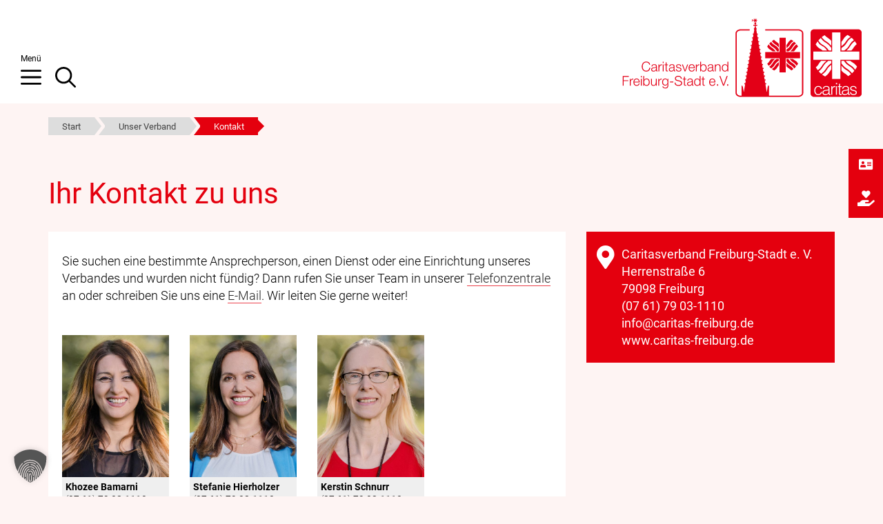

--- FILE ---
content_type: text/html; charset=UTF-8
request_url: https://www.caritas-freiburg.de/unser-verband/kontakt/
body_size: 26094
content:
<!DOCTYPE html>

<html xmlns="http://www.w3.org/1999/xhtml" lang="de" xml:lang="de" dir="ltr">
<head>
	<meta charset="UTF-8">
	<link rel="profile" href="https://gmpg.org/xfn/11">
    <link rel="stylesheet" type="text/css" href="https://www.caritas-freiburg.de/wp-content/themes/generatepress_child/normalize.css">
    <link rel="stylesheet" type="text/css" href="https://www.caritas-freiburg.de/wp-content/themes/generatepress_child/style.css">
    <link rel="stylesheet" type="text/css" href="https://www.caritas-freiburg.de/wp-content/themes/generatepress_child/media-queries.css">
    <link href="https://www.caritas-freiburg.de/wp-content/themes/generatepress_child/fonts/fontawesome/css/all.css" rel="stylesheet" type="text/css">
     <!-- <link rel="preload" href="https://www.caritas-freiburg.de/wp-content/themes/generatepress_child/fonts/roboto/roboto-v20-latin-700.woff2" as="font" type="font/woff2" crossorigin>
    <link rel="preload" href="https://www.caritas-freiburg.de/wp-content/themes/generatepress_child/fonts/roboto/roboto-v20-latin-regular.woff2" as="font" type="font/woff2" crossorigin>
    <link rel="preload" href="https://www.caritas-freiburg.de/wp-content/themes/generatepress_child/fonts/roboto/roboto-v20-latin-300.woff2" as="font" type="font/woff2" crossorigin>-->
	<!--<script language="javascript" async type="text/javascript" src="https://www.caritas-freiburg.de/wp-content/themes/generatepress_child/js/styleswitch.js"></script>-->

	<meta name='robots' content='index, follow, max-image-preview:large, max-snippet:-1, max-video-preview:-1' />
<meta name="dlm-version" content="5.1.6"><meta name="viewport" content="width=device-width, initial-scale=1">
	<!-- This site is optimized with the Yoast SEO plugin v26.7 - https://yoast.com/wordpress/plugins/seo/ -->
	<title>Kontakt - Caritasverband Freiburg-Stadt e. V.</title>
	<link rel="canonical" href="https://www.caritas-freiburg.de/unser-verband/kontakt/" />
	<meta property="og:locale" content="de_DE" />
	<meta property="og:type" content="article" />
	<meta property="og:title" content="Kontakt - Caritasverband Freiburg-Stadt e. V." />
	<meta property="og:url" content="https://www.caritas-freiburg.de/unser-verband/kontakt/" />
	<meta property="og:site_name" content="Caritasverband Freiburg-Stadt e. V." />
	<meta property="article:publisher" content="https://www.facebook.com/caritas.freiburg/" />
	<meta property="article:modified_time" content="2025-05-26T10:09:09+00:00" />
	<meta property="og:image" content="https://www.caritas-freiburg.de/wp-content/uploads/kontakt-caritasverband-freiburg-stadt-ma01.jpg" />
	<meta property="og:image:width" content="450" />
	<meta property="og:image:height" content="599" />
	<meta property="og:image:type" content="image/jpeg" />
	<meta name="twitter:card" content="summary_large_image" />
	<meta name="twitter:site" content="@CaritasFreiburg" />
	<meta name="twitter:label1" content="Geschätzte Lesezeit" />
	<meta name="twitter:data1" content="2 Minuten" />
	<script type="application/ld+json" class="yoast-schema-graph">{"@context":"https://schema.org","@graph":[{"@type":"WebPage","@id":"https://www.caritas-freiburg.de/unser-verband/kontakt/","url":"https://www.caritas-freiburg.de/unser-verband/kontakt/","name":"Kontakt - Caritasverband Freiburg-Stadt e. V.","isPartOf":{"@id":"https://www.caritas-freiburg.de/#website"},"primaryImageOfPage":{"@id":"https://www.caritas-freiburg.de/unser-verband/kontakt/#primaryimage"},"image":{"@id":"https://www.caritas-freiburg.de/unser-verband/kontakt/#primaryimage"},"thumbnailUrl":"https://www.caritas-freiburg.de/wp-content/uploads/kontakt-caritasverband-freiburg-stadt-ma01.jpg","datePublished":"2022-10-31T12:01:18+00:00","dateModified":"2025-05-26T10:09:09+00:00","breadcrumb":{"@id":"https://www.caritas-freiburg.de/unser-verband/kontakt/#breadcrumb"},"inLanguage":"de","potentialAction":[{"@type":"ReadAction","target":["https://www.caritas-freiburg.de/unser-verband/kontakt/"]}]},{"@type":"ImageObject","inLanguage":"de","@id":"https://www.caritas-freiburg.de/unser-verband/kontakt/#primaryimage","url":"https://www.caritas-freiburg.de/wp-content/uploads/kontakt-caritasverband-freiburg-stadt-ma01.jpg","contentUrl":"https://www.caritas-freiburg.de/wp-content/uploads/kontakt-caritasverband-freiburg-stadt-ma01.jpg","width":450,"height":599},{"@type":"BreadcrumbList","@id":"https://www.caritas-freiburg.de/unser-verband/kontakt/#breadcrumb","itemListElement":[{"@type":"ListItem","position":1,"name":"Start","item":"https://www.caritas-freiburg.de/"},{"@type":"ListItem","position":2,"name":"Unser Verband","item":"https://www.caritas-freiburg.de/unser-verband/"},{"@type":"ListItem","position":3,"name":"Kontakt"}]},{"@type":"WebSite","@id":"https://www.caritas-freiburg.de/#website","url":"https://www.caritas-freiburg.de/","name":"Caritasverband Freiburg-Stadt e. V.","description":"","publisher":{"@id":"https://www.caritas-freiburg.de/#organization"},"potentialAction":[{"@type":"SearchAction","target":{"@type":"EntryPoint","urlTemplate":"https://www.caritas-freiburg.de/?s={search_term_string}"},"query-input":{"@type":"PropertyValueSpecification","valueRequired":true,"valueName":"search_term_string"}}],"inLanguage":"de"},{"@type":"Organization","@id":"https://www.caritas-freiburg.de/#organization","name":"Caritasverband Freiburg-Stadt e. V.","url":"https://www.caritas-freiburg.de/","logo":{"@type":"ImageObject","inLanguage":"de","@id":"https://www.caritas-freiburg.de/#/schema/logo/image/","url":"https://www.caritas-freiburg.de/wp-content/uploads/caritasverband-freiburg-stadt-ev.svg","contentUrl":"https://www.caritas-freiburg.de/wp-content/uploads/caritasverband-freiburg-stadt-ev.svg","caption":"Caritasverband Freiburg-Stadt e. V."},"image":{"@id":"https://www.caritas-freiburg.de/#/schema/logo/image/"},"sameAs":["https://www.facebook.com/caritas.freiburg/","https://x.com/CaritasFreiburg","https://www.youtube.com/user/CaritasFreiburg","https://www.instagram.com/caritas.freiburg/"]}]}</script>
	<!-- / Yoast SEO plugin. -->


<link rel='dns-prefetch' href='//cdnjs.cloudflare.com' />
<style id='wp-img-auto-sizes-contain-inline-css'>
img:is([sizes=auto i],[sizes^="auto," i]){contain-intrinsic-size:3000px 1500px}
/*# sourceURL=wp-img-auto-sizes-contain-inline-css */
</style>
<style id='wp-block-library-inline-css'>
:root{--wp-block-synced-color:#7a00df;--wp-block-synced-color--rgb:122,0,223;--wp-bound-block-color:var(--wp-block-synced-color);--wp-editor-canvas-background:#ddd;--wp-admin-theme-color:#007cba;--wp-admin-theme-color--rgb:0,124,186;--wp-admin-theme-color-darker-10:#006ba1;--wp-admin-theme-color-darker-10--rgb:0,107,160.5;--wp-admin-theme-color-darker-20:#005a87;--wp-admin-theme-color-darker-20--rgb:0,90,135;--wp-admin-border-width-focus:2px}@media (min-resolution:192dpi){:root{--wp-admin-border-width-focus:1.5px}}.wp-element-button{cursor:pointer}:root .has-very-light-gray-background-color{background-color:#eee}:root .has-very-dark-gray-background-color{background-color:#313131}:root .has-very-light-gray-color{color:#eee}:root .has-very-dark-gray-color{color:#313131}:root .has-vivid-green-cyan-to-vivid-cyan-blue-gradient-background{background:linear-gradient(135deg,#00d084,#0693e3)}:root .has-purple-crush-gradient-background{background:linear-gradient(135deg,#34e2e4,#4721fb 50%,#ab1dfe)}:root .has-hazy-dawn-gradient-background{background:linear-gradient(135deg,#faaca8,#dad0ec)}:root .has-subdued-olive-gradient-background{background:linear-gradient(135deg,#fafae1,#67a671)}:root .has-atomic-cream-gradient-background{background:linear-gradient(135deg,#fdd79a,#004a59)}:root .has-nightshade-gradient-background{background:linear-gradient(135deg,#330968,#31cdcf)}:root .has-midnight-gradient-background{background:linear-gradient(135deg,#020381,#2874fc)}:root{--wp--preset--font-size--normal:16px;--wp--preset--font-size--huge:42px}.has-regular-font-size{font-size:1em}.has-larger-font-size{font-size:2.625em}.has-normal-font-size{font-size:var(--wp--preset--font-size--normal)}.has-huge-font-size{font-size:var(--wp--preset--font-size--huge)}.has-text-align-center{text-align:center}.has-text-align-left{text-align:left}.has-text-align-right{text-align:right}.has-fit-text{white-space:nowrap!important}#end-resizable-editor-section{display:none}.aligncenter{clear:both}.items-justified-left{justify-content:flex-start}.items-justified-center{justify-content:center}.items-justified-right{justify-content:flex-end}.items-justified-space-between{justify-content:space-between}.screen-reader-text{border:0;clip-path:inset(50%);height:1px;margin:-1px;overflow:hidden;padding:0;position:absolute;width:1px;word-wrap:normal!important}.screen-reader-text:focus{background-color:#ddd;clip-path:none;color:#444;display:block;font-size:1em;height:auto;left:5px;line-height:normal;padding:15px 23px 14px;text-decoration:none;top:5px;width:auto;z-index:100000}html :where(.has-border-color){border-style:solid}html :where([style*=border-top-color]){border-top-style:solid}html :where([style*=border-right-color]){border-right-style:solid}html :where([style*=border-bottom-color]){border-bottom-style:solid}html :where([style*=border-left-color]){border-left-style:solid}html :where([style*=border-width]){border-style:solid}html :where([style*=border-top-width]){border-top-style:solid}html :where([style*=border-right-width]){border-right-style:solid}html :where([style*=border-bottom-width]){border-bottom-style:solid}html :where([style*=border-left-width]){border-left-style:solid}html :where(img[class*=wp-image-]){height:auto;max-width:100%}:where(figure){margin:0 0 1em}html :where(.is-position-sticky){--wp-admin--admin-bar--position-offset:var(--wp-admin--admin-bar--height,0px)}@media screen and (max-width:600px){html :where(.is-position-sticky){--wp-admin--admin-bar--position-offset:0px}}

/*# sourceURL=wp-block-library-inline-css */
</style><style id='wp-block-image-inline-css'>
.wp-block-image>a,.wp-block-image>figure>a{display:inline-block}.wp-block-image img{box-sizing:border-box;height:auto;max-width:100%;vertical-align:bottom}@media not (prefers-reduced-motion){.wp-block-image img.hide{visibility:hidden}.wp-block-image img.show{animation:show-content-image .4s}}.wp-block-image[style*=border-radius] img,.wp-block-image[style*=border-radius]>a{border-radius:inherit}.wp-block-image.has-custom-border img{box-sizing:border-box}.wp-block-image.aligncenter{text-align:center}.wp-block-image.alignfull>a,.wp-block-image.alignwide>a{width:100%}.wp-block-image.alignfull img,.wp-block-image.alignwide img{height:auto;width:100%}.wp-block-image .aligncenter,.wp-block-image .alignleft,.wp-block-image .alignright,.wp-block-image.aligncenter,.wp-block-image.alignleft,.wp-block-image.alignright{display:table}.wp-block-image .aligncenter>figcaption,.wp-block-image .alignleft>figcaption,.wp-block-image .alignright>figcaption,.wp-block-image.aligncenter>figcaption,.wp-block-image.alignleft>figcaption,.wp-block-image.alignright>figcaption{caption-side:bottom;display:table-caption}.wp-block-image .alignleft{float:left;margin:.5em 1em .5em 0}.wp-block-image .alignright{float:right;margin:.5em 0 .5em 1em}.wp-block-image .aligncenter{margin-left:auto;margin-right:auto}.wp-block-image :where(figcaption){margin-bottom:1em;margin-top:.5em}.wp-block-image.is-style-circle-mask img{border-radius:9999px}@supports ((-webkit-mask-image:none) or (mask-image:none)) or (-webkit-mask-image:none){.wp-block-image.is-style-circle-mask img{border-radius:0;-webkit-mask-image:url('data:image/svg+xml;utf8,<svg viewBox="0 0 100 100" xmlns="http://www.w3.org/2000/svg"><circle cx="50" cy="50" r="50"/></svg>');mask-image:url('data:image/svg+xml;utf8,<svg viewBox="0 0 100 100" xmlns="http://www.w3.org/2000/svg"><circle cx="50" cy="50" r="50"/></svg>');mask-mode:alpha;-webkit-mask-position:center;mask-position:center;-webkit-mask-repeat:no-repeat;mask-repeat:no-repeat;-webkit-mask-size:contain;mask-size:contain}}:root :where(.wp-block-image.is-style-rounded img,.wp-block-image .is-style-rounded img){border-radius:9999px}.wp-block-image figure{margin:0}.wp-lightbox-container{display:flex;flex-direction:column;position:relative}.wp-lightbox-container img{cursor:zoom-in}.wp-lightbox-container img:hover+button{opacity:1}.wp-lightbox-container button{align-items:center;backdrop-filter:blur(16px) saturate(180%);background-color:#5a5a5a40;border:none;border-radius:4px;cursor:zoom-in;display:flex;height:20px;justify-content:center;opacity:0;padding:0;position:absolute;right:16px;text-align:center;top:16px;width:20px;z-index:100}@media not (prefers-reduced-motion){.wp-lightbox-container button{transition:opacity .2s ease}}.wp-lightbox-container button:focus-visible{outline:3px auto #5a5a5a40;outline:3px auto -webkit-focus-ring-color;outline-offset:3px}.wp-lightbox-container button:hover{cursor:pointer;opacity:1}.wp-lightbox-container button:focus{opacity:1}.wp-lightbox-container button:focus,.wp-lightbox-container button:hover,.wp-lightbox-container button:not(:hover):not(:active):not(.has-background){background-color:#5a5a5a40;border:none}.wp-lightbox-overlay{box-sizing:border-box;cursor:zoom-out;height:100vh;left:0;overflow:hidden;position:fixed;top:0;visibility:hidden;width:100%;z-index:100000}.wp-lightbox-overlay .close-button{align-items:center;cursor:pointer;display:flex;justify-content:center;min-height:40px;min-width:40px;padding:0;position:absolute;right:calc(env(safe-area-inset-right) + 16px);top:calc(env(safe-area-inset-top) + 16px);z-index:5000000}.wp-lightbox-overlay .close-button:focus,.wp-lightbox-overlay .close-button:hover,.wp-lightbox-overlay .close-button:not(:hover):not(:active):not(.has-background){background:none;border:none}.wp-lightbox-overlay .lightbox-image-container{height:var(--wp--lightbox-container-height);left:50%;overflow:hidden;position:absolute;top:50%;transform:translate(-50%,-50%);transform-origin:top left;width:var(--wp--lightbox-container-width);z-index:9999999999}.wp-lightbox-overlay .wp-block-image{align-items:center;box-sizing:border-box;display:flex;height:100%;justify-content:center;margin:0;position:relative;transform-origin:0 0;width:100%;z-index:3000000}.wp-lightbox-overlay .wp-block-image img{height:var(--wp--lightbox-image-height);min-height:var(--wp--lightbox-image-height);min-width:var(--wp--lightbox-image-width);width:var(--wp--lightbox-image-width)}.wp-lightbox-overlay .wp-block-image figcaption{display:none}.wp-lightbox-overlay button{background:none;border:none}.wp-lightbox-overlay .scrim{background-color:#fff;height:100%;opacity:.9;position:absolute;width:100%;z-index:2000000}.wp-lightbox-overlay.active{visibility:visible}@media not (prefers-reduced-motion){.wp-lightbox-overlay.active{animation:turn-on-visibility .25s both}.wp-lightbox-overlay.active img{animation:turn-on-visibility .35s both}.wp-lightbox-overlay.show-closing-animation:not(.active){animation:turn-off-visibility .35s both}.wp-lightbox-overlay.show-closing-animation:not(.active) img{animation:turn-off-visibility .25s both}.wp-lightbox-overlay.zoom.active{animation:none;opacity:1;visibility:visible}.wp-lightbox-overlay.zoom.active .lightbox-image-container{animation:lightbox-zoom-in .4s}.wp-lightbox-overlay.zoom.active .lightbox-image-container img{animation:none}.wp-lightbox-overlay.zoom.active .scrim{animation:turn-on-visibility .4s forwards}.wp-lightbox-overlay.zoom.show-closing-animation:not(.active){animation:none}.wp-lightbox-overlay.zoom.show-closing-animation:not(.active) .lightbox-image-container{animation:lightbox-zoom-out .4s}.wp-lightbox-overlay.zoom.show-closing-animation:not(.active) .lightbox-image-container img{animation:none}.wp-lightbox-overlay.zoom.show-closing-animation:not(.active) .scrim{animation:turn-off-visibility .4s forwards}}@keyframes show-content-image{0%{visibility:hidden}99%{visibility:hidden}to{visibility:visible}}@keyframes turn-on-visibility{0%{opacity:0}to{opacity:1}}@keyframes turn-off-visibility{0%{opacity:1;visibility:visible}99%{opacity:0;visibility:visible}to{opacity:0;visibility:hidden}}@keyframes lightbox-zoom-in{0%{transform:translate(calc((-100vw + var(--wp--lightbox-scrollbar-width))/2 + var(--wp--lightbox-initial-left-position)),calc(-50vh + var(--wp--lightbox-initial-top-position))) scale(var(--wp--lightbox-scale))}to{transform:translate(-50%,-50%) scale(1)}}@keyframes lightbox-zoom-out{0%{transform:translate(-50%,-50%) scale(1);visibility:visible}99%{visibility:visible}to{transform:translate(calc((-100vw + var(--wp--lightbox-scrollbar-width))/2 + var(--wp--lightbox-initial-left-position)),calc(-50vh + var(--wp--lightbox-initial-top-position))) scale(var(--wp--lightbox-scale));visibility:hidden}}
/*# sourceURL=https://www.caritas-freiburg.de/wp-includes/blocks/image/style.min.css */
</style>
<style id='wp-block-columns-inline-css'>
.wp-block-columns{box-sizing:border-box;display:flex;flex-wrap:wrap!important}@media (min-width:782px){.wp-block-columns{flex-wrap:nowrap!important}}.wp-block-columns{align-items:normal!important}.wp-block-columns.are-vertically-aligned-top{align-items:flex-start}.wp-block-columns.are-vertically-aligned-center{align-items:center}.wp-block-columns.are-vertically-aligned-bottom{align-items:flex-end}@media (max-width:781px){.wp-block-columns:not(.is-not-stacked-on-mobile)>.wp-block-column{flex-basis:100%!important}}@media (min-width:782px){.wp-block-columns:not(.is-not-stacked-on-mobile)>.wp-block-column{flex-basis:0;flex-grow:1}.wp-block-columns:not(.is-not-stacked-on-mobile)>.wp-block-column[style*=flex-basis]{flex-grow:0}}.wp-block-columns.is-not-stacked-on-mobile{flex-wrap:nowrap!important}.wp-block-columns.is-not-stacked-on-mobile>.wp-block-column{flex-basis:0;flex-grow:1}.wp-block-columns.is-not-stacked-on-mobile>.wp-block-column[style*=flex-basis]{flex-grow:0}:where(.wp-block-columns){margin-bottom:1.75em}:where(.wp-block-columns.has-background){padding:1.25em 2.375em}.wp-block-column{flex-grow:1;min-width:0;overflow-wrap:break-word;word-break:break-word}.wp-block-column.is-vertically-aligned-top{align-self:flex-start}.wp-block-column.is-vertically-aligned-center{align-self:center}.wp-block-column.is-vertically-aligned-bottom{align-self:flex-end}.wp-block-column.is-vertically-aligned-stretch{align-self:stretch}.wp-block-column.is-vertically-aligned-bottom,.wp-block-column.is-vertically-aligned-center,.wp-block-column.is-vertically-aligned-top{width:100%}
/*# sourceURL=https://www.caritas-freiburg.de/wp-includes/blocks/columns/style.min.css */
</style>
<style id='wp-block-spacer-inline-css'>
.wp-block-spacer{clear:both}
/*# sourceURL=https://www.caritas-freiburg.de/wp-includes/blocks/spacer/style.min.css */
</style>
<style id='global-styles-inline-css'>
:root{--wp--preset--aspect-ratio--square: 1;--wp--preset--aspect-ratio--4-3: 4/3;--wp--preset--aspect-ratio--3-4: 3/4;--wp--preset--aspect-ratio--3-2: 3/2;--wp--preset--aspect-ratio--2-3: 2/3;--wp--preset--aspect-ratio--16-9: 16/9;--wp--preset--aspect-ratio--9-16: 9/16;--wp--preset--color--black: #000000;--wp--preset--color--cyan-bluish-gray: #abb8c3;--wp--preset--color--white: #ffffff;--wp--preset--color--pale-pink: #f78da7;--wp--preset--color--vivid-red: #cf2e2e;--wp--preset--color--luminous-vivid-orange: #ff6900;--wp--preset--color--luminous-vivid-amber: #fcb900;--wp--preset--color--light-green-cyan: #7bdcb5;--wp--preset--color--vivid-green-cyan: #00d084;--wp--preset--color--pale-cyan-blue: #8ed1fc;--wp--preset--color--vivid-cyan-blue: #0693e3;--wp--preset--color--vivid-purple: #9b51e0;--wp--preset--color--contrast: var(--contrast);--wp--preset--color--contrast-2: var(--contrast-2);--wp--preset--color--contrast-3: var(--contrast-3);--wp--preset--color--base: var(--base);--wp--preset--color--base-2: var(--base-2);--wp--preset--color--base-3: var(--base-3);--wp--preset--color--accent: var(--accent);--wp--preset--gradient--vivid-cyan-blue-to-vivid-purple: linear-gradient(135deg,rgb(6,147,227) 0%,rgb(155,81,224) 100%);--wp--preset--gradient--light-green-cyan-to-vivid-green-cyan: linear-gradient(135deg,rgb(122,220,180) 0%,rgb(0,208,130) 100%);--wp--preset--gradient--luminous-vivid-amber-to-luminous-vivid-orange: linear-gradient(135deg,rgb(252,185,0) 0%,rgb(255,105,0) 100%);--wp--preset--gradient--luminous-vivid-orange-to-vivid-red: linear-gradient(135deg,rgb(255,105,0) 0%,rgb(207,46,46) 100%);--wp--preset--gradient--very-light-gray-to-cyan-bluish-gray: linear-gradient(135deg,rgb(238,238,238) 0%,rgb(169,184,195) 100%);--wp--preset--gradient--cool-to-warm-spectrum: linear-gradient(135deg,rgb(74,234,220) 0%,rgb(151,120,209) 20%,rgb(207,42,186) 40%,rgb(238,44,130) 60%,rgb(251,105,98) 80%,rgb(254,248,76) 100%);--wp--preset--gradient--blush-light-purple: linear-gradient(135deg,rgb(255,206,236) 0%,rgb(152,150,240) 100%);--wp--preset--gradient--blush-bordeaux: linear-gradient(135deg,rgb(254,205,165) 0%,rgb(254,45,45) 50%,rgb(107,0,62) 100%);--wp--preset--gradient--luminous-dusk: linear-gradient(135deg,rgb(255,203,112) 0%,rgb(199,81,192) 50%,rgb(65,88,208) 100%);--wp--preset--gradient--pale-ocean: linear-gradient(135deg,rgb(255,245,203) 0%,rgb(182,227,212) 50%,rgb(51,167,181) 100%);--wp--preset--gradient--electric-grass: linear-gradient(135deg,rgb(202,248,128) 0%,rgb(113,206,126) 100%);--wp--preset--gradient--midnight: linear-gradient(135deg,rgb(2,3,129) 0%,rgb(40,116,252) 100%);--wp--preset--font-size--small: 13px;--wp--preset--font-size--medium: 20px;--wp--preset--font-size--large: 36px;--wp--preset--font-size--x-large: 42px;--wp--preset--spacing--20: 0.44rem;--wp--preset--spacing--30: 0.67rem;--wp--preset--spacing--40: 1rem;--wp--preset--spacing--50: 1.5rem;--wp--preset--spacing--60: 2.25rem;--wp--preset--spacing--70: 3.38rem;--wp--preset--spacing--80: 5.06rem;--wp--preset--shadow--natural: 6px 6px 9px rgba(0, 0, 0, 0.2);--wp--preset--shadow--deep: 12px 12px 50px rgba(0, 0, 0, 0.4);--wp--preset--shadow--sharp: 6px 6px 0px rgba(0, 0, 0, 0.2);--wp--preset--shadow--outlined: 6px 6px 0px -3px rgb(255, 255, 255), 6px 6px rgb(0, 0, 0);--wp--preset--shadow--crisp: 6px 6px 0px rgb(0, 0, 0);}:where(.is-layout-flex){gap: 0.5em;}:where(.is-layout-grid){gap: 0.5em;}body .is-layout-flex{display: flex;}.is-layout-flex{flex-wrap: wrap;align-items: center;}.is-layout-flex > :is(*, div){margin: 0;}body .is-layout-grid{display: grid;}.is-layout-grid > :is(*, div){margin: 0;}:where(.wp-block-columns.is-layout-flex){gap: 2em;}:where(.wp-block-columns.is-layout-grid){gap: 2em;}:where(.wp-block-post-template.is-layout-flex){gap: 1.25em;}:where(.wp-block-post-template.is-layout-grid){gap: 1.25em;}.has-black-color{color: var(--wp--preset--color--black) !important;}.has-cyan-bluish-gray-color{color: var(--wp--preset--color--cyan-bluish-gray) !important;}.has-white-color{color: var(--wp--preset--color--white) !important;}.has-pale-pink-color{color: var(--wp--preset--color--pale-pink) !important;}.has-vivid-red-color{color: var(--wp--preset--color--vivid-red) !important;}.has-luminous-vivid-orange-color{color: var(--wp--preset--color--luminous-vivid-orange) !important;}.has-luminous-vivid-amber-color{color: var(--wp--preset--color--luminous-vivid-amber) !important;}.has-light-green-cyan-color{color: var(--wp--preset--color--light-green-cyan) !important;}.has-vivid-green-cyan-color{color: var(--wp--preset--color--vivid-green-cyan) !important;}.has-pale-cyan-blue-color{color: var(--wp--preset--color--pale-cyan-blue) !important;}.has-vivid-cyan-blue-color{color: var(--wp--preset--color--vivid-cyan-blue) !important;}.has-vivid-purple-color{color: var(--wp--preset--color--vivid-purple) !important;}.has-black-background-color{background-color: var(--wp--preset--color--black) !important;}.has-cyan-bluish-gray-background-color{background-color: var(--wp--preset--color--cyan-bluish-gray) !important;}.has-white-background-color{background-color: var(--wp--preset--color--white) !important;}.has-pale-pink-background-color{background-color: var(--wp--preset--color--pale-pink) !important;}.has-vivid-red-background-color{background-color: var(--wp--preset--color--vivid-red) !important;}.has-luminous-vivid-orange-background-color{background-color: var(--wp--preset--color--luminous-vivid-orange) !important;}.has-luminous-vivid-amber-background-color{background-color: var(--wp--preset--color--luminous-vivid-amber) !important;}.has-light-green-cyan-background-color{background-color: var(--wp--preset--color--light-green-cyan) !important;}.has-vivid-green-cyan-background-color{background-color: var(--wp--preset--color--vivid-green-cyan) !important;}.has-pale-cyan-blue-background-color{background-color: var(--wp--preset--color--pale-cyan-blue) !important;}.has-vivid-cyan-blue-background-color{background-color: var(--wp--preset--color--vivid-cyan-blue) !important;}.has-vivid-purple-background-color{background-color: var(--wp--preset--color--vivid-purple) !important;}.has-black-border-color{border-color: var(--wp--preset--color--black) !important;}.has-cyan-bluish-gray-border-color{border-color: var(--wp--preset--color--cyan-bluish-gray) !important;}.has-white-border-color{border-color: var(--wp--preset--color--white) !important;}.has-pale-pink-border-color{border-color: var(--wp--preset--color--pale-pink) !important;}.has-vivid-red-border-color{border-color: var(--wp--preset--color--vivid-red) !important;}.has-luminous-vivid-orange-border-color{border-color: var(--wp--preset--color--luminous-vivid-orange) !important;}.has-luminous-vivid-amber-border-color{border-color: var(--wp--preset--color--luminous-vivid-amber) !important;}.has-light-green-cyan-border-color{border-color: var(--wp--preset--color--light-green-cyan) !important;}.has-vivid-green-cyan-border-color{border-color: var(--wp--preset--color--vivid-green-cyan) !important;}.has-pale-cyan-blue-border-color{border-color: var(--wp--preset--color--pale-cyan-blue) !important;}.has-vivid-cyan-blue-border-color{border-color: var(--wp--preset--color--vivid-cyan-blue) !important;}.has-vivid-purple-border-color{border-color: var(--wp--preset--color--vivid-purple) !important;}.has-vivid-cyan-blue-to-vivid-purple-gradient-background{background: var(--wp--preset--gradient--vivid-cyan-blue-to-vivid-purple) !important;}.has-light-green-cyan-to-vivid-green-cyan-gradient-background{background: var(--wp--preset--gradient--light-green-cyan-to-vivid-green-cyan) !important;}.has-luminous-vivid-amber-to-luminous-vivid-orange-gradient-background{background: var(--wp--preset--gradient--luminous-vivid-amber-to-luminous-vivid-orange) !important;}.has-luminous-vivid-orange-to-vivid-red-gradient-background{background: var(--wp--preset--gradient--luminous-vivid-orange-to-vivid-red) !important;}.has-very-light-gray-to-cyan-bluish-gray-gradient-background{background: var(--wp--preset--gradient--very-light-gray-to-cyan-bluish-gray) !important;}.has-cool-to-warm-spectrum-gradient-background{background: var(--wp--preset--gradient--cool-to-warm-spectrum) !important;}.has-blush-light-purple-gradient-background{background: var(--wp--preset--gradient--blush-light-purple) !important;}.has-blush-bordeaux-gradient-background{background: var(--wp--preset--gradient--blush-bordeaux) !important;}.has-luminous-dusk-gradient-background{background: var(--wp--preset--gradient--luminous-dusk) !important;}.has-pale-ocean-gradient-background{background: var(--wp--preset--gradient--pale-ocean) !important;}.has-electric-grass-gradient-background{background: var(--wp--preset--gradient--electric-grass) !important;}.has-midnight-gradient-background{background: var(--wp--preset--gradient--midnight) !important;}.has-small-font-size{font-size: var(--wp--preset--font-size--small) !important;}.has-medium-font-size{font-size: var(--wp--preset--font-size--medium) !important;}.has-large-font-size{font-size: var(--wp--preset--font-size--large) !important;}.has-x-large-font-size{font-size: var(--wp--preset--font-size--x-large) !important;}
:where(.wp-block-columns.is-layout-flex){gap: 2em;}:where(.wp-block-columns.is-layout-grid){gap: 2em;}
/*# sourceURL=global-styles-inline-css */
</style>
<style id='core-block-supports-inline-css'>
.wp-container-core-columns-is-layout-9d6595d7{flex-wrap:nowrap;}
/*# sourceURL=core-block-supports-inline-css */
</style>

<style id='classic-theme-styles-inline-css'>
/*! This file is auto-generated */
.wp-block-button__link{color:#fff;background-color:#32373c;border-radius:9999px;box-shadow:none;text-decoration:none;padding:calc(.667em + 2px) calc(1.333em + 2px);font-size:1.125em}.wp-block-file__button{background:#32373c;color:#fff;text-decoration:none}
/*# sourceURL=/wp-includes/css/classic-themes.min.css */
</style>
<link rel='stylesheet' id='contact-form-7-css' href='https://www.caritas-freiburg.de/wp-content/plugins/contact-form-7/includes/css/styles.css' media='all' />
<link rel='stylesheet' id='wpos-slick-style-css' href='https://www.caritas-freiburg.de/wp-content/plugins/wp-responsive-recent-post-slider/assets/css/slick.css' media='all' />
<link rel='stylesheet' id='wppsac-public-style-css' href='https://www.caritas-freiburg.de/wp-content/plugins/wp-responsive-recent-post-slider/assets/css/recent-post-style.css' media='all' />
<link rel='stylesheet' id='ssb-ui-style-css' href='https://www.caritas-freiburg.de/wp-content/plugins/sticky-side-buttons/assets/css/ssb-ui-style.css' media='all' />
<style id='ssb-ui-style-inline-css'>
#ssb-btn-2{background: #e4000e;}
#ssb-btn-2:hover{background:rgba(228,0,14,0.9);}
#ssb-btn-2 a{color: #ffffff;}
.ssb-share-btn,.ssb-share-btn .ssb-social-popup{background:#e4000e;color:#ffffff}
.ssb-share-btn:hover{background:rgba(228,0,14,0.9);}
.ssb-share-btn a{color:#ffffff !important;}
#ssb-btn-1{background: #e4000e;}
#ssb-btn-1:hover{background:rgba(228,0,14,0.9);}
#ssb-btn-1 a{color: #ffffff;}

/*# sourceURL=ssb-ui-style-inline-css */
</style>
<link data-borlabs-cookie-style-blocker-handle="ssb-fontawesome-frontend" data-borlabs-cookie-style-blocker-id="ssb-fontawesome-frontend-css" rel='stylesheet' id='ssb-fontawesome-frontend-css' data-borlabs-cookie-style-blocker-href='https://cdnjs.cloudflare.com/ajax/libs/font-awesome/6.7.2/css/all.min.css' media='all' />
<link rel='stylesheet' id='generate-widget-areas-css' href='https://www.caritas-freiburg.de/wp-content/themes/generatepress/assets/css/components/widget-areas.min.css' media='all' />
<link rel='stylesheet' id='generate-style-css' href='https://www.caritas-freiburg.de/wp-content/themes/generatepress/assets/css/main.min.css' media='all' />
<style id='generate-style-inline-css'>
.is-right-sidebar{width:30%;}.is-left-sidebar{width:30%;}.site-content .content-area{width:100%;}@media (max-width: 768px){.main-navigation .menu-toggle,.sidebar-nav-mobile:not(#sticky-placeholder){display:block;}.main-navigation ul,.gen-sidebar-nav,.main-navigation:not(.slideout-navigation):not(.toggled) .main-nav > ul,.has-inline-mobile-toggle #site-navigation .inside-navigation > *:not(.navigation-search):not(.main-nav){display:none;}.nav-align-right .inside-navigation,.nav-align-center .inside-navigation{justify-content:space-between;}.has-inline-mobile-toggle .mobile-menu-control-wrapper{display:flex;flex-wrap:wrap;}.has-inline-mobile-toggle .inside-header{flex-direction:row;text-align:left;flex-wrap:wrap;}.has-inline-mobile-toggle .header-widget,.has-inline-mobile-toggle #site-navigation{flex-basis:100%;}.nav-float-left .has-inline-mobile-toggle #site-navigation{order:10;}}
.dynamic-author-image-rounded{border-radius:100%;}.dynamic-featured-image, .dynamic-author-image{vertical-align:middle;}.one-container.blog .dynamic-content-template:not(:last-child), .one-container.archive .dynamic-content-template:not(:last-child){padding-bottom:0px;}.dynamic-entry-excerpt > p:last-child{margin-bottom:0px;}
/*# sourceURL=generate-style-inline-css */
</style>
<link rel='stylesheet' id='wp-members-css' href='https://www.caritas-freiburg.de/wp-content/plugins/wp-members/assets/css/forms/generic-no-float.min.css' media='all' />
<link rel='stylesheet' id='borlabs-cookie-custom-css' href='https://www.caritas-freiburg.de/wp-content/cache/borlabs-cookie/1/borlabs-cookie-1-de.css' media='all' />
<link rel='stylesheet' id='generatepress-dynamic-css' href='https://www.caritas-freiburg.de/wp-content/uploads/generatepress/style.min.css' media='all' />
<link rel='stylesheet' id='generate-child-css' href='https://www.caritas-freiburg.de/wp-content/themes/generatepress_child/style.css' media='all' />
<link rel='stylesheet' id='wp-featherlight-css' href='https://www.caritas-freiburg.de/wp-content/plugins/wp-featherlight/css/wp-featherlight.min.css' media='all' />
<link rel='stylesheet' id='generateblocks-css' href='https://www.caritas-freiburg.de/wp-content/uploads/generateblocks/style-11750.css' media='all' />
<link rel='stylesheet' id='generate-offside-css' href='https://www.caritas-freiburg.de/wp-content/plugins/gp-premium/menu-plus/functions/css/offside.min.css' media='all' />
<style id='generate-offside-inline-css'>
:root{--gp-slideout-width:265px;}.slideout-navigation.main-navigation .main-nav ul li a{font-weight:normal;text-transform:none;}.slideout-navigation.main-navigation.do-overlay .main-nav ul ul li a{font-size:1em;}.slideout-navigation, .slideout-navigation a{color:#515151;}.slideout-navigation button.slideout-exit{color:#515151;padding-left:20px;padding-right:20px;}.slide-opened nav.toggled .menu-toggle:before{display:none;}@media (max-width: 768px){.menu-bar-item.slideout-toggle{display:none;}}
/*# sourceURL=generate-offside-inline-css */
</style>
<link rel='stylesheet' id='generate-navigation-branding-css' href='https://www.caritas-freiburg.de/wp-content/plugins/gp-premium/menu-plus/functions/css/navigation-branding-flex.min.css' media='all' />
<style id='generate-navigation-branding-inline-css'>
@media (max-width: 768px){.site-header, #site-navigation, #sticky-navigation{display:none !important;opacity:0.0;}#mobile-header{display:block !important;width:100% !important;}#mobile-header .main-nav > ul{display:none;}#mobile-header.toggled .main-nav > ul, #mobile-header .menu-toggle, #mobile-header .mobile-bar-items{display:block;}#mobile-header .main-nav{-ms-flex:0 0 100%;flex:0 0 100%;-webkit-box-ordinal-group:5;-ms-flex-order:4;order:4;}}.main-navigation.has-branding .inside-navigation.grid-container, .main-navigation.has-branding.grid-container .inside-navigation:not(.grid-container){padding:0px 30px 0px 30px;}.main-navigation.has-branding:not(.grid-container) .inside-navigation:not(.grid-container) .navigation-branding{margin-left:10px;}.main-navigation .sticky-navigation-logo, .main-navigation.navigation-stick .site-logo:not(.mobile-header-logo){display:none;}.main-navigation.navigation-stick .sticky-navigation-logo{display:block;}.navigation-branding img, .site-logo.mobile-header-logo img{height:60px;width:auto;}.navigation-branding .main-title{line-height:60px;}@media (max-width: 768px){.main-navigation.has-branding.nav-align-center .menu-bar-items, .main-navigation.has-sticky-branding.navigation-stick.nav-align-center .menu-bar-items{margin-left:auto;}.navigation-branding{margin-right:auto;margin-left:10px;}.navigation-branding .main-title, .mobile-header-navigation .site-logo{margin-left:10px;}.main-navigation.has-branding .inside-navigation.grid-container{padding:0px;}}
/*# sourceURL=generate-navigation-branding-inline-css */
</style>

<style data-eae-name="xVLQ9Xcx20hW_OgW">.__eae_cssd, .xVLQ9Xcx20hW_OgW {unicode-bidi: bidi-override;direction: rtl;}</style>

<script> var __eae_open = function (str) { document.location.href = __eae_decode(str); }; var __eae_decode = function (str) { return str.replace(/[a-zA-Z]/g, function(c) { return String.fromCharCode( (c <= "Z" ? 90 : 122) >= (c = c.charCodeAt(0) + 13) ? c : c - 26 ); }); }; var __eae_decode_emails = function () { var __eae_emails = document.querySelectorAll(".__eae_r13"); for (var i = 0; i < __eae_emails.length; i++) { __eae_emails[i].textContent = __eae_decode(__eae_emails[i].textContent); } }; if (document.readyState !== "loading") { __eae_decode_emails(); } else if (document.addEventListener) { document.addEventListener("DOMContentLoaded", __eae_decode_emails); } else { document.attachEvent("onreadystatechange", function () { if (document.readyState !== "loading") __eae_decode_emails(); }); } var QzNfwL3m0qR_ = function (str) { var r = function (a, d) { var map = "!\"#$%&'()*+,-./0123456789:;<=>?@ABCDEFGHIJKLMNOPQRSTUVWXYZ[\\]^_`abcdefghijklmnopqrstuvwxyz{|}~"; for (var i = 0; i < a.length; i++) { var pos = map.indexOf(a[i]); d += pos >= 0 ? map[(pos + 47) % 94] : a[i]; } return d; }; window.location.href = r(str, ""); }; document.addEventListener("copy", function (event) { if ( NodeList.prototype.forEach === undefined || Array.from === undefined || String.prototype.normalize === undefined || ! event.clipboardData ) { return; } var encoded = []; var copiedText = window.getSelection().toString().trim(); document.querySelectorAll( "." + document.querySelector("style[data-eae-name]").dataset.eaeName ).forEach(function (item) { encoded.push(item.innerText.trim()); }); if (! encoded.length) { return; } encoded.filter(function (value, index, self) { return self.indexOf(value) === index; }).map(function (item) { return { original: new RegExp(item.replace(/[-\/\\^$*+?.()|[\]{}]/g, "\\$&"), "ig"), reverse: Array.from(item.normalize("NFC")) .reverse() .join('') .replace(/[()]/g, "__eae__") }; }).forEach(function (item) { copiedText = copiedText.replace( item.original, item.reverse.replace("__eae__", "(").replace("__eae__", ")") ) }); event.clipboardData.setData("text/plain", copiedText); event.preventDefault(); }); </script>
<link rel="icon" href="https://www.caritas-freiburg.de/wp-content/uploads/cropped-favicon-1-32x32.png" sizes="32x32" />
<link rel="icon" href="https://www.caritas-freiburg.de/wp-content/uploads/cropped-favicon-1-192x192.png" sizes="192x192" />
<link rel="apple-touch-icon" href="https://www.caritas-freiburg.de/wp-content/uploads/cropped-favicon-1-180x180.png" />
<meta name="msapplication-TileImage" content="https://www.caritas-freiburg.de/wp-content/uploads/cropped-favicon-1-270x270.png" />

</head>

<body class="wp-singular page-template-default page page-id-11750 page-child parent-pageid-1079 wp-custom-logo wp-embed-responsive wp-theme-generatepress wp-child-theme-generatepress_child post-image-above-header post-image-aligned-left slideout-enabled slideout-both sticky-menu-fade mobile-header mobile-header-logo metaslider-plugin wp-featherlight-captions no-sidebar nav-float-left separate-containers nav-search-enabled header-aligned-center dropdown-click dropdown-click-menu-item" itemtype="https://schema.org/WebPage" itemscope>

	<a class="screen-reader-text skip-link" href="#content" title="Zum Inhalt springen">Zum Inhalt springen</a>		<header class="site-header has-inline-mobile-toggle" id="masthead" aria-label="Website"  itemtype="https://schema.org/WPHeader" itemscope>
			<div class="inside-header">
				<div class="site-logo">
					<a href="https://www.caritas-freiburg.de/" rel="home">
						<img  class="header-image is-logo-image" alt="Caritasverband Freiburg-Stadt e. V." src="https://www.caritas-freiburg.de/wp-content/uploads/caritasverband-freiburg-stadt-ev.svg" srcset="https://www.caritas-freiburg.de/wp-content/uploads/caritasverband-freiburg-stadt-ev.svg 1x, https://www.caritas-freiburg.de/wp-content/uploads/caritasverband-freiburg-stadt-ev.svg 2x" />
					</a>
				</div>	<nav class="main-navigation mobile-menu-control-wrapper" id="mobile-menu-control-wrapper" aria-label="Mobil-Umschalter">
		<div class="menu-bar-items"><span class="menu-bar-item search-item"><a aria-label="Suchleiste öffnen" href="#"><span class="gp-icon icon-search"><svg viewBox="0 0 512 512" aria-hidden="true" xmlns="http://www.w3.org/2000/svg" width="1em" height="1em"><path fill-rule="evenodd" clip-rule="evenodd" d="M208 48c-88.366 0-160 71.634-160 160s71.634 160 160 160 160-71.634 160-160S296.366 48 208 48zM0 208C0 93.125 93.125 0 208 0s208 93.125 208 208c0 48.741-16.765 93.566-44.843 129.024l133.826 134.018c9.366 9.379 9.355 24.575-.025 33.941-9.379 9.366-24.575 9.355-33.941-.025L337.238 370.987C301.747 399.167 256.839 416 208 416 93.125 416 0 322.875 0 208z" /></svg><svg viewBox="0 0 512 512" aria-hidden="true" xmlns="http://www.w3.org/2000/svg" width="1em" height="1em"><path d="M71.029 71.029c9.373-9.372 24.569-9.372 33.942 0L256 222.059l151.029-151.03c9.373-9.372 24.569-9.372 33.942 0 9.372 9.373 9.372 24.569 0 33.942L289.941 256l151.03 151.029c9.372 9.373 9.372 24.569 0 33.942-9.373 9.372-24.569 9.372-33.942 0L256 289.941l-151.029 151.03c-9.373 9.372-24.569 9.372-33.942 0-9.372-9.373-9.372-24.569 0-33.942L222.059 256 71.029 104.971c-9.372-9.373-9.372-24.569 0-33.942z" /></svg></span></a></span><span class="menu-bar-item slideout-toggle hide-on-mobile has-svg-icon"><a href="#" role="button" aria-label="Open Off-Canvas Panel"><span class="gp-icon pro-menu-bars">
				<svg viewBox="0 0 512 512" aria-hidden="true" role="img" version="1.1" xmlns="http://www.w3.org/2000/svg" xmlns:xlink="http://www.w3.org/1999/xlink" width="1em" height="1em">
					<path d="M0 96c0-13.255 10.745-24 24-24h464c13.255 0 24 10.745 24 24s-10.745 24-24 24H24c-13.255 0-24-10.745-24-24zm0 160c0-13.255 10.745-24 24-24h464c13.255 0 24 10.745 24 24s-10.745 24-24 24H24c-13.255 0-24-10.745-24-24zm0 160c0-13.255 10.745-24 24-24h464c13.255 0 24 10.745 24 24s-10.745 24-24 24H24c-13.255 0-24-10.745-24-24z" />
				</svg>
			</span></a></span></div>		<button data-nav="site-navigation" class="menu-toggle" aria-controls="generate-slideout-menu" aria-expanded="false">
			<span class="gp-icon icon-menu-bars"><svg viewBox="0 0 512 512" aria-hidden="true" xmlns="http://www.w3.org/2000/svg" width="1em" height="1em"><path d="M0 96c0-13.255 10.745-24 24-24h464c13.255 0 24 10.745 24 24s-10.745 24-24 24H24c-13.255 0-24-10.745-24-24zm0 160c0-13.255 10.745-24 24-24h464c13.255 0 24 10.745 24 24s-10.745 24-24 24H24c-13.255 0-24-10.745-24-24zm0 160c0-13.255 10.745-24 24-24h464c13.255 0 24 10.745 24 24s-10.745 24-24 24H24c-13.255 0-24-10.745-24-24z" /></svg><svg viewBox="0 0 512 512" aria-hidden="true" xmlns="http://www.w3.org/2000/svg" width="1em" height="1em"><path d="M71.029 71.029c9.373-9.372 24.569-9.372 33.942 0L256 222.059l151.029-151.03c9.373-9.372 24.569-9.372 33.942 0 9.372 9.373 9.372 24.569 0 33.942L289.941 256l151.03 151.029c9.372 9.373 9.372 24.569 0 33.942-9.373 9.372-24.569 9.372-33.942 0L256 289.941l-151.029 151.03c-9.373 9.372-24.569 9.372-33.942 0-9.372-9.373-9.372-24.569 0-33.942L222.059 256 71.029 104.971c-9.372-9.373-9.372-24.569 0-33.942z" /></svg></span><span class="screen-reader-text">Menü</span>		</button>
	</nav>
			<nav class="has-sticky-branding main-navigation has-menu-bar-items sub-menu-right" id="site-navigation" aria-label="Primär"  itemtype="https://schema.org/SiteNavigationElement" itemscope>
			<div class="inside-navigation grid-container">
				<form method="get" class="search-form navigation-search" action="https://www.caritas-freiburg.de/">
			<input type="search" class="search-field" value="" name="s" title="Suche" />
		</form>				<button class="menu-toggle" aria-controls="generate-slideout-menu" aria-expanded="false">
					<span class="gp-icon icon-menu-bars"><svg viewBox="0 0 512 512" aria-hidden="true" xmlns="http://www.w3.org/2000/svg" width="1em" height="1em"><path d="M0 96c0-13.255 10.745-24 24-24h464c13.255 0 24 10.745 24 24s-10.745 24-24 24H24c-13.255 0-24-10.745-24-24zm0 160c0-13.255 10.745-24 24-24h464c13.255 0 24 10.745 24 24s-10.745 24-24 24H24c-13.255 0-24-10.745-24-24zm0 160c0-13.255 10.745-24 24-24h464c13.255 0 24 10.745 24 24s-10.745 24-24 24H24c-13.255 0-24-10.745-24-24z" /></svg><svg viewBox="0 0 512 512" aria-hidden="true" xmlns="http://www.w3.org/2000/svg" width="1em" height="1em"><path d="M71.029 71.029c9.373-9.372 24.569-9.372 33.942 0L256 222.059l151.029-151.03c9.373-9.372 24.569-9.372 33.942 0 9.372 9.373 9.372 24.569 0 33.942L289.941 256l151.03 151.029c9.372 9.373 9.372 24.569 0 33.942-9.373 9.372-24.569 9.372-33.942 0L256 289.941l-151.029 151.03c-9.373 9.372-24.569 9.372-33.942 0-9.372-9.373-9.372-24.569 0-33.942L222.059 256 71.029 104.971c-9.372-9.373-9.372-24.569 0-33.942z" /></svg></span><span class="screen-reader-text">Menü</span>				</button>
						<div id="primary-menu" class="main-nav">
			<ul class="menu sf-menu">
				<li class="page_item page-item-776 menu-item-has-children"><a href="https://www.caritas-freiburg.de/interner-bereich/">Interner Bereich<span role="presentation" class="dropdown-menu-toggle"><span class="gp-icon icon-arrow"><svg viewBox="0 0 330 512" aria-hidden="true" xmlns="http://www.w3.org/2000/svg" width="1em" height="1em"><path d="M305.913 197.085c0 2.266-1.133 4.815-2.833 6.514L171.087 335.593c-1.7 1.7-4.249 2.832-6.515 2.832s-4.815-1.133-6.515-2.832L26.064 203.599c-1.7-1.7-2.832-4.248-2.832-6.514s1.132-4.816 2.832-6.515l14.162-14.163c1.7-1.699 3.966-2.832 6.515-2.832 2.266 0 4.815 1.133 6.515 2.832l111.316 111.317 111.316-111.317c1.7-1.699 4.249-2.832 6.515-2.832s4.815 1.133 6.515 2.832l14.162 14.163c1.7 1.7 2.833 4.249 2.833 6.515z" /></svg></span></span></a>
<ul class='children'>
<li class="page_item page-item-1875 menu-item-has-children"><a href="https://www.caritas-freiburg.de/interner-bereich/intern-familien-und-bildung/">Intern – Familien und Bildung<span role="presentation" class="dropdown-menu-toggle"><span class="gp-icon icon-arrow"><svg viewBox="0 0 330 512" aria-hidden="true" xmlns="http://www.w3.org/2000/svg" width="1em" height="1em"><path d="M305.913 197.085c0 2.266-1.133 4.815-2.833 6.514L171.087 335.593c-1.7 1.7-4.249 2.832-6.515 2.832s-4.815-1.133-6.515-2.832L26.064 203.599c-1.7-1.7-2.832-4.248-2.832-6.514s1.132-4.816 2.832-6.515l14.162-14.163c1.7-1.699 3.966-2.832 6.515-2.832 2.266 0 4.815 1.133 6.515 2.832l111.316 111.317 111.316-111.317c1.7-1.699 4.249-2.832 6.515-2.832s4.815 1.133 6.515 2.832l14.162 14.163c1.7 1.7 2.833 4.249 2.833 6.515z" /></svg></span></span></a>
	<ul class='children'>
<li class="page_item page-item-1872"><a href="https://www.caritas-freiburg.de/interner-bereich/intern-familien-und-bildung/familien-und-bildung-formulare-vorlagen/">Familien und Bildung – Formulare, Vorlagen</a></li>
<li class="page_item page-item-1934"><a href="https://www.caritas-freiburg.de/interner-bereich/intern-familien-und-bildung/familien-und-bildung-informationen/">Familien und Bildung – Informationen</a></li>
	</ul>
</li>
<li class="page_item page-item-1128 menu-item-has-children"><a href="https://www.caritas-freiburg.de/interner-bereich/intern-gesamtverband/">Intern – Gesamtverband<span role="presentation" class="dropdown-menu-toggle"><span class="gp-icon icon-arrow"><svg viewBox="0 0 330 512" aria-hidden="true" xmlns="http://www.w3.org/2000/svg" width="1em" height="1em"><path d="M305.913 197.085c0 2.266-1.133 4.815-2.833 6.514L171.087 335.593c-1.7 1.7-4.249 2.832-6.515 2.832s-4.815-1.133-6.515-2.832L26.064 203.599c-1.7-1.7-2.832-4.248-2.832-6.514s1.132-4.816 2.832-6.515l14.162-14.163c1.7-1.699 3.966-2.832 6.515-2.832 2.266 0 4.815 1.133 6.515 2.832l111.316 111.317 111.316-111.317c1.7-1.699 4.249-2.832 6.515-2.832s4.815 1.133 6.515 2.832l14.162 14.163c1.7 1.7 2.833 4.249 2.833 6.515z" /></svg></span></span></a>
	<ul class='children'>
<li class="page_item page-item-1819"><a href="https://www.caritas-freiburg.de/interner-bereich/intern-gesamtverband/gesamtverband-informationen/">Gesamtverband &#8211; Informationen</a></li>
<li class="page_item page-item-1824"><a href="https://www.caritas-freiburg.de/interner-bereich/intern-gesamtverband/gesamtverband-formulare-vorlagen/">Gesamtverband &#8211; Formulare, Vorlagen</a></li>
<li class="page_item page-item-36065"><a href="https://www.caritas-freiburg.de/interner-bereich/intern-gesamtverband/gesamtverband-ausblick-einblick/">Gesamtverband &#8211; Ausblick, Einblick</a></li>
	</ul>
</li>
<li class="page_item page-item-1980 menu-item-has-children"><a href="https://www.caritas-freiburg.de/interner-bereich/intern-alter-und-soziale-dienste/">Intern &#8211; Alter und Soziale Dienste<span role="presentation" class="dropdown-menu-toggle"><span class="gp-icon icon-arrow"><svg viewBox="0 0 330 512" aria-hidden="true" xmlns="http://www.w3.org/2000/svg" width="1em" height="1em"><path d="M305.913 197.085c0 2.266-1.133 4.815-2.833 6.514L171.087 335.593c-1.7 1.7-4.249 2.832-6.515 2.832s-4.815-1.133-6.515-2.832L26.064 203.599c-1.7-1.7-2.832-4.248-2.832-6.514s1.132-4.816 2.832-6.515l14.162-14.163c1.7-1.699 3.966-2.832 6.515-2.832 2.266 0 4.815 1.133 6.515 2.832l111.316 111.317 111.316-111.317c1.7-1.699 4.249-2.832 6.515-2.832s4.815 1.133 6.515 2.832l14.162 14.163c1.7 1.7 2.833 4.249 2.833 6.515z" /></svg></span></span></a>
	<ul class='children'>
<li class="page_item page-item-1985"><a href="https://www.caritas-freiburg.de/interner-bereich/intern-alter-und-soziale-dienste/alter-und-soziale-dienste-informationen/">Alter und Soziale Dienste &#8211; Informationen</a></li>
<li class="page_item page-item-1988"><a href="https://www.caritas-freiburg.de/interner-bereich/intern-alter-und-soziale-dienste/alter-und-soziale-dienste-formulare-vorlagen/">Alter und Soziale Dienste &#8211; Formulare, Vorlagen</a></li>
	</ul>
</li>
<li class="page_item page-item-1740 menu-item-has-children"><a href="https://www.caritas-freiburg.de/interner-bereich/intern-personal-und-zentrale-dienste/">Intern – Personal und Zentrale Dienste<span role="presentation" class="dropdown-menu-toggle"><span class="gp-icon icon-arrow"><svg viewBox="0 0 330 512" aria-hidden="true" xmlns="http://www.w3.org/2000/svg" width="1em" height="1em"><path d="M305.913 197.085c0 2.266-1.133 4.815-2.833 6.514L171.087 335.593c-1.7 1.7-4.249 2.832-6.515 2.832s-4.815-1.133-6.515-2.832L26.064 203.599c-1.7-1.7-2.832-4.248-2.832-6.514s1.132-4.816 2.832-6.515l14.162-14.163c1.7-1.699 3.966-2.832 6.515-2.832 2.266 0 4.815 1.133 6.515 2.832l111.316 111.317 111.316-111.317c1.7-1.699 4.249-2.832 6.515-2.832s4.815 1.133 6.515 2.832l14.162 14.163c1.7 1.7 2.833 4.249 2.833 6.515z" /></svg></span></span></a>
	<ul class='children'>
<li class="page_item page-item-1826"><a href="https://www.caritas-freiburg.de/interner-bereich/intern-personal-und-zentrale-dienste/personal-und-zentrale-dienste-formulare-vorlagen/">Personal und Zentrale Dienste – Formulare, Vorlagen</a></li>
<li class="page_item page-item-1738"><a href="https://www.caritas-freiburg.de/interner-bereich/intern-personal-und-zentrale-dienste/personal-und-zentrale-dienste-informationen/">Personal und Zentrale Dienste – Informationen</a></li>
	</ul>
</li>
<li class="page_item page-item-1742 menu-item-has-children"><a href="https://www.caritas-freiburg.de/interner-bereich/intern-wirtschaft-und-finanzen/">Intern – Wirtschaft und Finanzen<span role="presentation" class="dropdown-menu-toggle"><span class="gp-icon icon-arrow"><svg viewBox="0 0 330 512" aria-hidden="true" xmlns="http://www.w3.org/2000/svg" width="1em" height="1em"><path d="M305.913 197.085c0 2.266-1.133 4.815-2.833 6.514L171.087 335.593c-1.7 1.7-4.249 2.832-6.515 2.832s-4.815-1.133-6.515-2.832L26.064 203.599c-1.7-1.7-2.832-4.248-2.832-6.514s1.132-4.816 2.832-6.515l14.162-14.163c1.7-1.699 3.966-2.832 6.515-2.832 2.266 0 4.815 1.133 6.515 2.832l111.316 111.317 111.316-111.317c1.7-1.699 4.249-2.832 6.515-2.832s4.815 1.133 6.515 2.832l14.162 14.163c1.7 1.7 2.833 4.249 2.833 6.515z" /></svg></span></span></a>
	<ul class='children'>
<li class="page_item page-item-1800"><a href="https://www.caritas-freiburg.de/interner-bereich/intern-wirtschaft-und-finanzen/wirtschaft-und-finanzen-informationen/">Wirtschaft und Finanzen &#8211; Informationen</a></li>
<li class="page_item page-item-1803"><a href="https://www.caritas-freiburg.de/interner-bereich/intern-wirtschaft-und-finanzen/wirtschaft-und-finanzen-formulare-vorlagen/">Wirtschaft und Finanzen &#8211; Formulare, Vorlagen</a></li>
	</ul>
</li>
<li class="page_item page-item-2031 menu-item-has-children"><a href="https://www.caritas-freiburg.de/interner-bereich/intern-wohnen-und-beratung/">Intern – Wohnen und Beratung<span role="presentation" class="dropdown-menu-toggle"><span class="gp-icon icon-arrow"><svg viewBox="0 0 330 512" aria-hidden="true" xmlns="http://www.w3.org/2000/svg" width="1em" height="1em"><path d="M305.913 197.085c0 2.266-1.133 4.815-2.833 6.514L171.087 335.593c-1.7 1.7-4.249 2.832-6.515 2.832s-4.815-1.133-6.515-2.832L26.064 203.599c-1.7-1.7-2.832-4.248-2.832-6.514s1.132-4.816 2.832-6.515l14.162-14.163c1.7-1.699 3.966-2.832 6.515-2.832 2.266 0 4.815 1.133 6.515 2.832l111.316 111.317 111.316-111.317c1.7-1.699 4.249-2.832 6.515-2.832s4.815 1.133 6.515 2.832l14.162 14.163c1.7 1.7 2.833 4.249 2.833 6.515z" /></svg></span></span></a>
	<ul class='children'>
<li class="page_item page-item-2034"><a href="https://www.caritas-freiburg.de/interner-bereich/intern-wohnen-und-beratung/wohnen-und-beratung-informationen/">Wohnen und Beratung – Informationen</a></li>
<li class="page_item page-item-2037"><a href="https://www.caritas-freiburg.de/interner-bereich/intern-wohnen-und-beratung/wohnen-und-beratung-formulare-vorlagen/">Wohnen und Beratung – Formulare, Vorlagen</a></li>
	</ul>
</li>
<li class="page_item page-item-2040 menu-item-has-children"><a href="https://www.caritas-freiburg.de/interner-bereich/intern-arbeit-und-berufliche-kompetenzen/">Intern – Arbeit und Berufliche Kompetenzen<span role="presentation" class="dropdown-menu-toggle"><span class="gp-icon icon-arrow"><svg viewBox="0 0 330 512" aria-hidden="true" xmlns="http://www.w3.org/2000/svg" width="1em" height="1em"><path d="M305.913 197.085c0 2.266-1.133 4.815-2.833 6.514L171.087 335.593c-1.7 1.7-4.249 2.832-6.515 2.832s-4.815-1.133-6.515-2.832L26.064 203.599c-1.7-1.7-2.832-4.248-2.832-6.514s1.132-4.816 2.832-6.515l14.162-14.163c1.7-1.699 3.966-2.832 6.515-2.832 2.266 0 4.815 1.133 6.515 2.832l111.316 111.317 111.316-111.317c1.7-1.699 4.249-2.832 6.515-2.832s4.815 1.133 6.515 2.832l14.162 14.163c1.7 1.7 2.833 4.249 2.833 6.515z" /></svg></span></span></a>
	<ul class='children'>
<li class="page_item page-item-2043"><a href="https://www.caritas-freiburg.de/interner-bereich/intern-arbeit-und-berufliche-kompetenzen/arbeit-und-berufliche-kompetenzen-informationen/">Arbeit und Berufliche Kompetenzen &#8211; Informationen</a></li>
<li class="page_item page-item-2046"><a href="https://www.caritas-freiburg.de/interner-bereich/intern-arbeit-und-berufliche-kompetenzen/arbeit-und-berufliche-kompetenzen-formulare-vorlagen/">Arbeit und Berufliche Kompetenzen &#8211; Formulare, Vorlagen</a></li>
	</ul>
</li>
</ul>
</li>
<li class="page_item page-item-5657"><a href="https://www.caritas-freiburg.de/sitemap/">sitemap</a></li>
<li class="page_item page-item-5676 menu-item-has-children"><a href="https://www.caritas-freiburg.de/ihr-anliegen/">Ihr Anliegen<span role="presentation" class="dropdown-menu-toggle"><span class="gp-icon icon-arrow"><svg viewBox="0 0 330 512" aria-hidden="true" xmlns="http://www.w3.org/2000/svg" width="1em" height="1em"><path d="M305.913 197.085c0 2.266-1.133 4.815-2.833 6.514L171.087 335.593c-1.7 1.7-4.249 2.832-6.515 2.832s-4.815-1.133-6.515-2.832L26.064 203.599c-1.7-1.7-2.832-4.248-2.832-6.514s1.132-4.816 2.832-6.515l14.162-14.163c1.7-1.699 3.966-2.832 6.515-2.832 2.266 0 4.815 1.133 6.515 2.832l111.316 111.317 111.316-111.317c1.7-1.699 4.249-2.832 6.515-2.832s4.815 1.133 6.515 2.832l14.162 14.163c1.7 1.7 2.833 4.249 2.833 6.515z" /></svg></span></span></a>
<ul class='children'>
<li class="page_item page-item-3847"><a href="https://www.caritas-freiburg.de/ihr-anliegen/migration-integration/">Migration, Integration</a></li>
<li class="page_item page-item-4631"><a href="https://www.caritas-freiburg.de/ihr-anliegen/leben-mit-psychischer-erkrankung/">Leben mit psychischer Erkrankung</a></li>
<li class="page_item page-item-4665"><a href="https://www.caritas-freiburg.de/ihr-anliegen/gutes-kaufen-und-gutes-tun/">Gutes kaufen und Gutes tun</a></li>
<li class="page_item page-item-3737"><a href="https://www.caritas-freiburg.de/ihr-anliegen/kinder-jugend-und-familie/">Kinder, Jugend und Familie</a></li>
<li class="page_item page-item-4583"><a href="https://www.caritas-freiburg.de/ihr-anliegen/leben-mit-behinderung/">Leben mit Behinderung</a></li>
<li class="page_item page-item-4642"><a href="https://www.caritas-freiburg.de/ihr-anliegen/arbeitslosigkeit/">Arbeitslosigkeit</a></li>
<li class="page_item page-item-4652"><a href="https://www.caritas-freiburg.de/ihr-anliegen/wohnungslosigkeit/">Wohnungslosigkeit</a></li>
<li class="page_item page-item-4524"><a href="https://www.caritas-freiburg.de/ihr-anliegen/leben-im-alter/">Leben im Alter</a></li>
<li class="page_item page-item-4566"><a href="https://www.caritas-freiburg.de/ihr-anliegen/finanzielle-notlage/">Finanzielle Notlage</a></li>
</ul>
</li>
<li class="page_item page-item-1079 menu-item-has-children current-menu-ancestor current-menu-parent"><a href="https://www.caritas-freiburg.de/unser-verband/">Unser Verband<span role="presentation" class="dropdown-menu-toggle"><span class="gp-icon icon-arrow"><svg viewBox="0 0 330 512" aria-hidden="true" xmlns="http://www.w3.org/2000/svg" width="1em" height="1em"><path d="M305.913 197.085c0 2.266-1.133 4.815-2.833 6.514L171.087 335.593c-1.7 1.7-4.249 2.832-6.515 2.832s-4.815-1.133-6.515-2.832L26.064 203.599c-1.7-1.7-2.832-4.248-2.832-6.514s1.132-4.816 2.832-6.515l14.162-14.163c1.7-1.699 3.966-2.832 6.515-2.832 2.266 0 4.815 1.133 6.515 2.832l111.316 111.317 111.316-111.317c1.7-1.699 4.249-2.832 6.515-2.832s4.815 1.133 6.515 2.832l14.162 14.163c1.7 1.7 2.833 4.249 2.833 6.515z" /></svg></span></span></a>
<ul class='children'>
<li class="page_item page-item-3385"><a href="https://www.caritas-freiburg.de/unser-verband/fundraising/">Fundraising</a></li>
<li class="page_item page-item-3387"><a href="https://www.caritas-freiburg.de/unser-verband/kirche-und-religion/">Kirche und Religion</a></li>
<li class="page_item page-item-3391"><a href="https://www.caritas-freiburg.de/unser-verband/psychologischer-dienst/">Psychologischer Dienst</a></li>
<li class="page_item page-item-3147"><a href="https://www.caritas-freiburg.de/unser-verband/stiftungsverwaltung/">Stiftungsverwaltung</a></li>
<li class="page_item page-item-381"><a href="https://www.caritas-freiburg.de/unser-verband/bundesteilhabegesetz/">Bundesteilhabegesetz</a></li>
<li class="page_item page-item-9890"><a href="https://www.caritas-freiburg.de/unser-verband/insoweit-erfahrene-fachkraefte-im-kinderschutz/">Insoweit erfahrene Fachkräfte</a></li>
<li class="page_item page-item-1461"><a href="https://www.caritas-freiburg.de/unser-verband/qualitaetsmanagement-pflege/">Qualitätsmanagement Pflege</a></li>
<li class="page_item page-item-11750 current-menu-item"><a href="https://www.caritas-freiburg.de/unser-verband/kontakt/">Kontakt</a></li>
<li class="page_item page-item-67"><a href="https://www.caritas-freiburg.de/unser-verband/mitarbeitervertretung/">Mitarbeitervertretung</a></li>
<li class="page_item page-item-56"><a href="https://www.caritas-freiburg.de/unser-verband/ehrenamt/">Ehrenamt</a></li>
<li class="page_item page-item-362"><a href="https://www.caritas-freiburg.de/unser-verband/aufsichtsrat/">Aufsichtsrat</a></li>
<li class="page_item page-item-65"><a href="https://www.caritas-freiburg.de/unser-verband/oeffentlichkeitsarbeit/">Öffentlichkeitsarbeit</a></li>
<li class="page_item page-item-69"><a href="https://www.caritas-freiburg.de/unser-verband/externe-beauftragte-in-verdachtsfaellen-von-sexuellem-missbrauch-und-anderer-gewaltanwendung/">Externe Beauftragte</a></li>
<li class="page_item page-item-68"><a href="https://www.caritas-freiburg.de/unser-verband/spenden/">Spenden</a></li>
<li class="page_item page-item-185"><a href="https://www.caritas-freiburg.de/unser-verband/vergabemanagement/">Vergabemanagement</a></li>
<li class="page_item page-item-121"><a href="https://www.caritas-freiburg.de/unser-verband/vertrauensperson/">Vertrauensperson</a></li>
<li class="page_item page-item-55"><a href="https://www.caritas-freiburg.de/unser-verband/datenschutzbeauftragter/">Datenschutzbeauftragter</a></li>
<li class="page_item page-item-14201"><a href="https://www.caritas-freiburg.de/unser-verband/anonymes-hinweisgeberportal-des-caritasverbandes-freiburg-stadt-e-v/">Anonymes Hinweisgeberportal des Caritasverbandes Freiburg-Stadt e. V.</a></li>
</ul>
</li>
<li class="page_item page-item-318"><a href="https://www.caritas-freiburg.de/datenschutz/">Datenschutz</a></li>
<li class="page_item page-item-688 menu-item-has-children"><a href="https://www.caritas-freiburg.de/login/">Login<span role="presentation" class="dropdown-menu-toggle"><span class="gp-icon icon-arrow"><svg viewBox="0 0 330 512" aria-hidden="true" xmlns="http://www.w3.org/2000/svg" width="1em" height="1em"><path d="M305.913 197.085c0 2.266-1.133 4.815-2.833 6.514L171.087 335.593c-1.7 1.7-4.249 2.832-6.515 2.832s-4.815-1.133-6.515-2.832L26.064 203.599c-1.7-1.7-2.832-4.248-2.832-6.514s1.132-4.816 2.832-6.515l14.162-14.163c1.7-1.699 3.966-2.832 6.515-2.832 2.266 0 4.815 1.133 6.515 2.832l111.316 111.317 111.316-111.317c1.7-1.699 4.249-2.832 6.515-2.832s4.815 1.133 6.515 2.832l14.162 14.163c1.7 1.7 2.833 4.249 2.833 6.515z" /></svg></span></span></a>
<ul class='children'>
<li class="page_item page-item-690"><a href="https://www.caritas-freiburg.de/login/password-reset/">Passwort zurücksetzen</a></li>
</ul>
</li>
<li class="page_item page-item-29692"><a href="https://www.caritas-freiburg.de/livestream-testseite/">LIVESTREAM TESTSEITE</a></li>
<li class="page_item page-item-15 menu-item-has-children"><a href="https://www.caritas-freiburg.de/familien-und-bildung/">Familien und Bildung<span role="presentation" class="dropdown-menu-toggle"><span class="gp-icon icon-arrow"><svg viewBox="0 0 330 512" aria-hidden="true" xmlns="http://www.w3.org/2000/svg" width="1em" height="1em"><path d="M305.913 197.085c0 2.266-1.133 4.815-2.833 6.514L171.087 335.593c-1.7 1.7-4.249 2.832-6.515 2.832s-4.815-1.133-6.515-2.832L26.064 203.599c-1.7-1.7-2.832-4.248-2.832-6.514s1.132-4.816 2.832-6.515l14.162-14.163c1.7-1.699 3.966-2.832 6.515-2.832 2.266 0 4.815 1.133 6.515 2.832l111.316 111.317 111.316-111.317c1.7-1.699 4.249-2.832 6.515-2.832s4.815 1.133 6.515 2.832l14.162 14.163c1.7 1.7 2.833 4.249 2.833 6.515z" /></svg></span></span></a>
<ul class='children'>
<li class="page_item page-item-3848"><a href="https://www.caritas-freiburg.de/familien-und-bildung/sozialdienst-fuer-gefluechtete-menschen/">Sozialdienst für geflüchtete Menschen</a></li>
<li class="page_item page-item-1313"><a href="https://www.caritas-freiburg.de/familien-und-bildung/inklusives-kinderhaus-tabitha/">Inklusives Kinderhaus Tabitha</a></li>
<li class="page_item page-item-416"><a href="https://www.caritas-freiburg.de/familien-und-bildung/quartiersarbeit/">Quartiersarbeit</a></li>
<li class="page_item page-item-3823"><a href="https://www.caritas-freiburg.de/familien-und-bildung/fruehe-hilfen-fuer-familien-mit-fluchterfahrung/">Frühe Hilfen für Familien mit Fluchterfahrung</a></li>
<li class="page_item page-item-3828"><a href="https://www.caritas-freiburg.de/familien-und-bildung/durchgaengige-sprachbildung/">Durchgängige Sprachbildung</a></li>
<li class="page_item page-item-313"><a href="https://www.caritas-freiburg.de/familien-und-bildung/refugium/">Refugium</a></li>
<li class="page_item page-item-303"><a href="https://www.caritas-freiburg.de/familien-und-bildung/kinder-und-familienhaus-jonah/">Kinder- und Familienhaus Jonah</a></li>
<li class="page_item page-item-277"><a href="https://www.caritas-freiburg.de/familien-und-bildung/kinderhaus-st-vinzenz/">Kinderhaus St. Vinzenz</a></li>
<li class="page_item page-item-169"><a href="https://www.caritas-freiburg.de/familien-und-bildung/projekt-werkstatt-integration/">Projekt „Werkstatt Integration“</a></li>
<li class="page_item page-item-38"><a href="https://www.caritas-freiburg.de/familien-und-bildung/internationale-schule-im-roemerhof/">Internationale Schule im Römerhof</a></li>
<li class="page_item page-item-14"><a href="https://www.caritas-freiburg.de/familien-und-bildung/haus-und-familienpflege/">Haus- und Familienpflege</a></li>
<li class="page_item page-item-13"><a href="https://www.caritas-freiburg.de/familien-und-bildung/schulkindbetreuung/">Schulkindbetreuung</a></li>
<li class="page_item page-item-17268"><a href="https://www.caritas-freiburg.de/familien-und-bildung/pusch-projekt/">PUSch-Projekt</a></li>
<li class="page_item page-item-10218"><a href="https://www.caritas-freiburg.de/familien-und-bildung/schulsozialarbeit/">Schulsozialarbeit</a></li>
<li class="page_item page-item-12"><a href="https://www.caritas-freiburg.de/familien-und-bildung/kinderfoerdernetz-prisma/">Kinderfördernetz PRISMA</a></li>
<li class="page_item page-item-11"><a href="https://www.caritas-freiburg.de/familien-und-bildung/sulzbachhaus/">Sulzbachhaus</a></li>
<li class="page_item page-item-13843"><a href="https://www.caritas-freiburg.de/familien-und-bildung/naturkindergarten-heitersheim/">Naturkindergarten Heitersheim</a></li>
<li class="page_item page-item-10"><a href="https://www.caritas-freiburg.de/familien-und-bildung/kindergruppe-kleine-roemer/">Kleinkindgruppe Kleine Römer</a></li>
<li class="page_item page-item-37"><a href="https://www.caritas-freiburg.de/familien-und-bildung/migration-und-integration/">Migration und Integration</a></li>
<li class="page_item page-item-8"><a href="https://www.caritas-freiburg.de/familien-und-bildung/kinderhaus-arche-noah/">Kinderhaus Arche Noah</a></li>
<li class="page_item page-item-6"><a href="https://www.caritas-freiburg.de/familien-und-bildung/kinder-und-familienhaus-unserer-lieben-frau/">Kinder- und Familienhaus Unserer Lieben Frau</a></li>
<li class="page_item page-item-2"><a href="https://www.caritas-freiburg.de/familien-und-bildung/kinderhaus-bernhard-von-baden/">Kinderhaus Bernhard von Baden</a></li>
</ul>
</li>
<li class="page_item page-item-12815"><a href="https://www.caritas-freiburg.de/instagram/">Instagram</a></li>
<li class="page_item page-item-149"><a href="https://www.caritas-freiburg.de/">Caritasverband Freiburg-Stadt e. V.</a></li>
<li class="page_item page-item-29 menu-item-has-children"><a href="https://www.caritas-freiburg.de/alter-und-soziale-dienste/">Alter und Soziale Dienste<span role="presentation" class="dropdown-menu-toggle"><span class="gp-icon icon-arrow"><svg viewBox="0 0 330 512" aria-hidden="true" xmlns="http://www.w3.org/2000/svg" width="1em" height="1em"><path d="M305.913 197.085c0 2.266-1.133 4.815-2.833 6.514L171.087 335.593c-1.7 1.7-4.249 2.832-6.515 2.832s-4.815-1.133-6.515-2.832L26.064 203.599c-1.7-1.7-2.832-4.248-2.832-6.514s1.132-4.816 2.832-6.515l14.162-14.163c1.7-1.699 3.966-2.832 6.515-2.832 2.266 0 4.815 1.133 6.515 2.832l111.316 111.317 111.316-111.317c1.7-1.699 4.249-2.832 6.515-2.832s4.815 1.133 6.515 2.832l14.162 14.163c1.7 1.7 2.833 4.249 2.833 6.515z" /></svg></span></span></a>
<ul class='children'>
<li class="page_item page-item-1317"><a href="https://www.caritas-freiburg.de/alter-und-soziale-dienste/begegnung-in-den-seniorenwohnanlagen/">Begegnung in den Seniorenwohnanlagen</a></li>
<li class="page_item page-item-17800"><a href="https://www.caritas-freiburg.de/alter-und-soziale-dienste/tagespflege-st-nikolaus/">Tagespflege St. Nikolaus</a></li>
<li class="page_item page-item-4078"><a href="https://www.caritas-freiburg.de/alter-und-soziale-dienste/palliativversorgung-in-den-pflegeeinrichtungen/">Palliativversorgung in den Pflegeeinrichtungen</a></li>
<li class="page_item page-item-4846"><a href="https://www.caritas-freiburg.de/alter-und-soziale-dienste/kooperationen/">Kooperationen</a></li>
<li class="page_item page-item-52"><a href="https://www.caritas-freiburg.de/alter-und-soziale-dienste/seniorenwohnanlagen-bei-unseren-pflegeeinrichtungen/">Seniorenwohnanlagen bei unseren Pflegeeinrichtungen</a></li>
<li class="page_item page-item-50"><a href="https://www.caritas-freiburg.de/alter-und-soziale-dienste/seniorenwohnanlage-drachenweg/">Seniorenwohnanlage Drachenweg</a></li>
<li class="page_item page-item-49"><a href="https://www.caritas-freiburg.de/alter-und-soziale-dienste/seniorenwohnanlage-freytagstrasse/">Seniorenwohnanlage Freytagstraße</a></li>
<li class="page_item page-item-33"><a href="https://www.caritas-freiburg.de/alter-und-soziale-dienste/caritassozialdienst/">Caritassozialdienst mit Schuldnerberatung</a></li>
<li class="page_item page-item-16"><a href="https://www.caritas-freiburg.de/alter-und-soziale-dienste/heinrich-hansjakob-haus/">Heinrich-Hansjakob-Haus</a></li>
<li class="page_item page-item-28"><a href="https://www.caritas-freiburg.de/alter-und-soziale-dienste/st-anna-stift-gmbh/">St. Anna-Stift GmbH</a></li>
<li class="page_item page-item-13370"><a href="https://www.caritas-freiburg.de/alter-und-soziale-dienste/haus-st-joachim/">Haus St. Joachim</a></li>
<li class="page_item page-item-18"><a href="https://www.caritas-freiburg.de/alter-und-soziale-dienste/friedrich-schaefer-haus/">Friedrich-Schäfer-Haus</a></li>
</ul>
</li>
<li class="page_item page-item-46 menu-item-has-children"><a href="https://www.caritas-freiburg.de/arbeit-und-berufliche-kompetenzen/">Arbeit und Berufliche Kompetenzen<span role="presentation" class="dropdown-menu-toggle"><span class="gp-icon icon-arrow"><svg viewBox="0 0 330 512" aria-hidden="true" xmlns="http://www.w3.org/2000/svg" width="1em" height="1em"><path d="M305.913 197.085c0 2.266-1.133 4.815-2.833 6.514L171.087 335.593c-1.7 1.7-4.249 2.832-6.515 2.832s-4.815-1.133-6.515-2.832L26.064 203.599c-1.7-1.7-2.832-4.248-2.832-6.514s1.132-4.816 2.832-6.515l14.162-14.163c1.7-1.699 3.966-2.832 6.515-2.832 2.266 0 4.815 1.133 6.515 2.832l111.316 111.317 111.316-111.317c1.7-1.699 4.249-2.832 6.515-2.832s4.815 1.133 6.515 2.832l14.162 14.163c1.7 1.7 2.833 4.249 2.833 6.515z" /></svg></span></span></a>
<ul class='children'>
<li class="page_item page-item-1414"><a href="https://www.caritas-freiburg.de/arbeit-und-berufliche-kompetenzen/cafe-inklusiv-im-muensterforum/">Café Inklusiv im Münsterforum</a></li>
<li class="page_item page-item-394"><a href="https://www.caritas-freiburg.de/arbeit-und-berufliche-kompetenzen/zweigwerkstaette-haid/">Zweigwerkstätte Haid</a></li>
<li class="page_item page-item-4081"><a href="https://www.caritas-freiburg.de/arbeit-und-berufliche-kompetenzen/berufsbildungsbereiche/">Berufsbildungsbereiche</a></li>
<li class="page_item page-item-4086"><a href="https://www.caritas-freiburg.de/arbeit-und-berufliche-kompetenzen/betriebsintegrierte-arbeitsplaetze/">Betriebsintegrierte Arbeitsplätze</a></li>
<li class="page_item page-item-78"><a href="https://www.caritas-freiburg.de/arbeit-und-berufliche-kompetenzen/villa-artis/">Villa artis</a></li>
<li class="page_item page-item-109"><a href="https://www.caritas-freiburg.de/arbeit-und-berufliche-kompetenzen/cafe-artis/">Café artis</a></li>
<li class="page_item page-item-70"><a href="https://www.caritas-freiburg.de/arbeit-und-berufliche-kompetenzen/hauptwerkstaette-freiburg/">Hauptwerkstätte Freiburg</a></li>
<li class="page_item page-item-71"><a href="https://www.caritas-freiburg.de/arbeit-und-berufliche-kompetenzen/zweigwerkstaette-markgraeflerland/">Zweigwerkstätte Markgräflerland</a></li>
<li class="page_item page-item-72"><a href="https://www.caritas-freiburg.de/arbeit-und-berufliche-kompetenzen/zweigwerkstaette-hochschwarzwald/">Zweigwerkstätte Hochschwarzwald</a></li>
<li class="page_item page-item-73"><a href="https://www.caritas-freiburg.de/arbeit-und-berufliche-kompetenzen/zweigwerkstaette-kaiserstuhl/">Zweigwerkstätte Kaiserstuhl</a></li>
<li class="page_item page-item-74"><a href="https://www.caritas-freiburg.de/arbeit-und-berufliche-kompetenzen/zweigwerkstaette-march/">Zweigwerkstätte March</a></li>
<li class="page_item page-item-1367"><a href="https://www.caritas-freiburg.de/arbeit-und-berufliche-kompetenzen/zweigwerkstaette-denzlingen/">Zweigwerkstätte Denzlingen</a></li>
<li class="page_item page-item-75"><a href="https://www.caritas-freiburg.de/arbeit-und-berufliche-kompetenzen/foerder-und-betreuungsbereiche/">Förder- und Betreuungsbereiche</a></li>
<li class="page_item page-item-76"><a href="https://www.caritas-freiburg.de/arbeit-und-berufliche-kompetenzen/freiburger-werkgemeinschaft/">Freiburger Werkgemeinschaft</a></li>
<li class="page_item page-item-66"><a href="https://www.caritas-freiburg.de/arbeit-und-berufliche-kompetenzen/produkte-unserer-werkstaetten/">Produkte unserer Werkstätten</a></li>
<li class="page_item page-item-77"><a href="https://www.caritas-freiburg.de/arbeit-und-berufliche-kompetenzen/bildungs-und-kunstakademie-st-georg/">Bildungs- und Kunstakademie St. Georg</a></li>
<li class="page_item page-item-110"><a href="https://www.caritas-freiburg.de/arbeit-und-berufliche-kompetenzen/franz-koeberle-kunst-und-kulturzentrum/">Franz-Köberle-Kunst- und Kulturzentrum</a></li>
<li class="page_item page-item-80"><a href="https://www.caritas-freiburg.de/arbeit-und-berufliche-kompetenzen/st-georg-service-gmbh/">St. Georg Service GmbH</a></li>
<li class="page_item page-item-81"><a href="https://www.caritas-freiburg.de/arbeit-und-berufliche-kompetenzen/cafe-im-treffpunkt-st-michael/">Café im Treffpunkt St. Michael</a></li>
<li class="page_item page-item-82"><a href="https://www.caritas-freiburg.de/arbeit-und-berufliche-kompetenzen/integrationsfachdienst/">Inklusions- und Integrationsfachdienst</a></li>
<li class="page_item page-item-43"><a href="https://www.caritas-freiburg.de/arbeit-und-berufliche-kompetenzen/caritas-bildungszentrum-freiburg/">Caritas Bildungszentrum Freiburg</a></li>
<li class="page_item page-item-39"><a href="https://www.caritas-freiburg.de/arbeit-und-berufliche-kompetenzen/fairkauf/">Fairkauf</a></li>
<li class="page_item page-item-83"><a href="https://www.caritas-freiburg.de/arbeit-und-berufliche-kompetenzen/kunst-projekt-keb/">Kunst-Projekt KEB</a></li>
</ul>
</li>
<li class="page_item page-item-48 menu-item-has-children"><a href="https://www.caritas-freiburg.de/wohnen-und-beratung/">Wohnen und Beratung<span role="presentation" class="dropdown-menu-toggle"><span class="gp-icon icon-arrow"><svg viewBox="0 0 330 512" aria-hidden="true" xmlns="http://www.w3.org/2000/svg" width="1em" height="1em"><path d="M305.913 197.085c0 2.266-1.133 4.815-2.833 6.514L171.087 335.593c-1.7 1.7-4.249 2.832-6.515 2.832s-4.815-1.133-6.515-2.832L26.064 203.599c-1.7-1.7-2.832-4.248-2.832-6.514s1.132-4.816 2.832-6.515l14.162-14.163c1.7-1.699 3.966-2.832 6.515-2.832 2.266 0 4.815 1.133 6.515 2.832l111.316 111.317 111.316-111.317c1.7-1.699 4.249-2.832 6.515-2.832s4.815 1.133 6.515 2.832l14.162 14.163c1.7 1.7 2.833 4.249 2.833 6.515z" /></svg></span></span></a>
<ul class='children'>
<li class="page_item page-item-1432"><a href="https://www.caritas-freiburg.de/wohnen-und-beratung/informations-und-beratungsstellen/">Informations- und Beratungsstellen</a></li>
<li class="page_item page-item-1434"><a href="https://www.caritas-freiburg.de/wohnen-und-beratung/ambulante-dienste-fuer-menschen-mit-behinderung/">Ambulante Dienste</a></li>
<li class="page_item page-item-250"><a href="https://www.caritas-freiburg.de/wohnen-und-beratung/projekt-ex-in-suedbaden/">Projekt „EX-IN Südbaden“</a></li>
<li class="page_item page-item-359"><a href="https://www.caritas-freiburg.de/wohnen-und-beratung/hospiz-und-palliativ-arbeit/">Hospiz- und Palliativ-Arbeit</a></li>
<li class="page_item page-item-123"><a href="https://www.caritas-freiburg.de/wohnen-und-beratung/haus-feldbergstrasse/">Haus Feldbergstraße</a></li>
<li class="page_item page-item-84"><a href="https://www.caritas-freiburg.de/wohnen-und-beratung/haus-st-konrad/">Haus St. Konrad</a></li>
<li class="page_item page-item-86"><a href="https://www.caritas-freiburg.de/wohnen-und-beratung/haus-wonnhalde/">Haus Wonnhalde</a></li>
<li class="page_item page-item-88"><a href="https://www.caritas-freiburg.de/wohnen-und-beratung/haus-ulrika/">Haus Ulrika</a></li>
<li class="page_item page-item-89"><a href="https://www.caritas-freiburg.de/wohnen-und-beratung/haus-michael/">Haus Michael</a></li>
<li class="page_item page-item-90"><a href="https://www.caritas-freiburg.de/wohnen-und-beratung/haus-elisabeth/">Haus Elisabeth</a></li>
<li class="page_item page-item-91"><a href="https://www.caritas-freiburg.de/wohnen-und-beratung/haus-adler-post/">Haus Adler-Post</a></li>
<li class="page_item page-item-92"><a href="https://www.caritas-freiburg.de/wohnen-und-beratung/haus-waldsee/">Haus Waldsee</a></li>
<li class="page_item page-item-93"><a href="https://www.caritas-freiburg.de/wohnen-und-beratung/haus-andreas/">Haus Andreas</a></li>
<li class="page_item page-item-96"><a href="https://www.caritas-freiburg.de/wohnen-und-beratung/haus-theresa/">Haus Theresa</a></li>
<li class="page_item page-item-95"><a href="https://www.caritas-freiburg.de/wohnen-und-beratung/haus-march/">Haus March</a></li>
<li class="page_item page-item-124"><a href="https://www.caritas-freiburg.de/wohnen-und-beratung/haus-antonius/">Haus Antonius</a></li>
<li class="page_item page-item-94"><a href="https://www.caritas-freiburg.de/wohnen-und-beratung/haus-johannes/">Haus Johannes</a></li>
<li class="page_item page-item-5731"><a href="https://www.caritas-freiburg.de/wohnen-und-beratung/integrationsfachdienst-2/">Inklusions- und Integrationsfachdienst</a></li>
<li class="page_item page-item-47"><a href="https://www.caritas-freiburg.de/wohnen-und-beratung/wohnen-fuer-menschen-mit-psychischer-erkrankung/">Wohnen für Menschen mit psychischer Erkrankung</a></li>
<li class="page_item page-item-45"><a href="https://www.caritas-freiburg.de/wohnen-und-beratung/beratung-fuer-menschen-mit-psychischer-erkrankung/">Beratung für Menschen mit psychischer Erkrankung</a></li>
<li class="page_item page-item-42"><a href="https://www.caritas-freiburg.de/wohnen-und-beratung/pflasterstub/">Pflasterstub’</a></li>
<li class="page_item page-item-40"><a href="https://www.caritas-freiburg.de/wohnen-und-beratung/erika-kramer-haus/">Erika-Kramer-Haus</a></li>
<li class="page_item page-item-41"><a href="https://www.caritas-freiburg.de/wohnen-und-beratung/aufnahmehaus-hermann-mitsch-strasse/">Aufnahmehaus Hermann-Mitsch-Straße</a></li>
</ul>
</li>
<li class="page_item page-item-59"><a href="https://www.caritas-freiburg.de/aktuelles/">Aktuelles</a></li>
<li class="page_item page-item-13028"><a href="https://www.caritas-freiburg.de/fit-mit-hansefit/">Fit mit Hansefit</a></li>
<li class="page_item page-item-35097"><a href="https://www.caritas-freiburg.de/shop_landing/">shop_landing</a></li>
<li class="page_item page-item-3"><a href="https://www.caritas-freiburg.de/impressum/">Impressum</a></li>
<li class="page_item page-item-137 menu-item-has-children"><a href="https://www.caritas-freiburg.de/stellenmarkt/">Stellenmarkt<span role="presentation" class="dropdown-menu-toggle"><span class="gp-icon icon-arrow"><svg viewBox="0 0 330 512" aria-hidden="true" xmlns="http://www.w3.org/2000/svg" width="1em" height="1em"><path d="M305.913 197.085c0 2.266-1.133 4.815-2.833 6.514L171.087 335.593c-1.7 1.7-4.249 2.832-6.515 2.832s-4.815-1.133-6.515-2.832L26.064 203.599c-1.7-1.7-2.832-4.248-2.832-6.514s1.132-4.816 2.832-6.515l14.162-14.163c1.7-1.699 3.966-2.832 6.515-2.832 2.266 0 4.815 1.133 6.515 2.832l111.316 111.317 111.316-111.317c1.7-1.699 4.249-2.832 6.515-2.832s4.815 1.133 6.515 2.832l14.162 14.163c1.7 1.7 2.833 4.249 2.833 6.515z" /></svg></span></span></a>
<ul class='children'>
<li class="page_item page-item-5727"><a href="https://www.caritas-freiburg.de/stellenmarkt/stellenangebote/">Stellenangebote</a></li>
<li class="page_item page-item-5724"><a href="https://www.caritas-freiburg.de/stellenmarkt/ehrenamt/">Ehrenamt</a></li>
<li class="page_item page-item-120"><a href="https://www.caritas-freiburg.de/stellenmarkt/ausbildung-oder-praktikum/">Ausbildung oder Praktikum</a></li>
<li class="page_item page-item-117"><a href="https://www.caritas-freiburg.de/stellenmarkt/fsj-oder-bfd/">FSJ oder BFD: Beweg was!</a></li>
</ul>
</li>
<li class="page_item page-item-112"><a href="https://www.caritas-freiburg.de/fehler404/">Fehler 404</a></li>
<li class="page_item page-item-8601"><a href="https://www.caritas-freiburg.de/fehler-403/">Fehler 403</a></li>
			</ul>
		</div>
		<div class="menu-bar-items"><span class="menu-bar-item search-item"><a aria-label="Suchleiste öffnen" href="#"><span class="gp-icon icon-search"><svg viewBox="0 0 512 512" aria-hidden="true" xmlns="http://www.w3.org/2000/svg" width="1em" height="1em"><path fill-rule="evenodd" clip-rule="evenodd" d="M208 48c-88.366 0-160 71.634-160 160s71.634 160 160 160 160-71.634 160-160S296.366 48 208 48zM0 208C0 93.125 93.125 0 208 0s208 93.125 208 208c0 48.741-16.765 93.566-44.843 129.024l133.826 134.018c9.366 9.379 9.355 24.575-.025 33.941-9.379 9.366-24.575 9.355-33.941-.025L337.238 370.987C301.747 399.167 256.839 416 208 416 93.125 416 0 322.875 0 208z" /></svg><svg viewBox="0 0 512 512" aria-hidden="true" xmlns="http://www.w3.org/2000/svg" width="1em" height="1em"><path d="M71.029 71.029c9.373-9.372 24.569-9.372 33.942 0L256 222.059l151.029-151.03c9.373-9.372 24.569-9.372 33.942 0 9.372 9.373 9.372 24.569 0 33.942L289.941 256l151.03 151.029c9.372 9.373 9.372 24.569 0 33.942-9.373 9.372-24.569 9.372-33.942 0L256 289.941l-151.029 151.03c-9.373 9.372-24.569 9.372-33.942 0-9.372-9.373-9.372-24.569 0-33.942L222.059 256 71.029 104.971c-9.372-9.373-9.372-24.569 0-33.942z" /></svg></span></a></span><span class="menu-bar-item slideout-toggle hide-on-mobile has-svg-icon"><a href="#" role="button" aria-label="Open Off-Canvas Panel"><span class="gp-icon pro-menu-bars">
				<svg viewBox="0 0 512 512" aria-hidden="true" role="img" version="1.1" xmlns="http://www.w3.org/2000/svg" xmlns:xlink="http://www.w3.org/1999/xlink" width="1em" height="1em">
					<path d="M0 96c0-13.255 10.745-24 24-24h464c13.255 0 24 10.745 24 24s-10.745 24-24 24H24c-13.255 0-24-10.745-24-24zm0 160c0-13.255 10.745-24 24-24h464c13.255 0 24 10.745 24 24s-10.745 24-24 24H24c-13.255 0-24-10.745-24-24zm0 160c0-13.255 10.745-24 24-24h464c13.255 0 24 10.745 24 24s-10.745 24-24 24H24c-13.255 0-24-10.745-24-24z" />
				</svg>
			</span></a></span></div>			</div>
		</nav>
					</div>
		</header>
				<nav id="mobile-header" itemtype="https://schema.org/SiteNavigationElement" itemscope class="main-navigation mobile-header-navigation has-branding has-menu-bar-items">
			<div class="inside-navigation grid-container grid-parent">
				<form method="get" class="search-form navigation-search" action="https://www.caritas-freiburg.de/">
			<input type="search" class="search-field" value="" name="s" title="Suche" />
		</form><div class="site-logo mobile-header-logo">
						<a href="https://www.caritas-freiburg.de/" title="Caritasverband Freiburg-Stadt e. V." rel="home">
							<img src="https://www.caritas-freiburg.de/wp-content/uploads/caritasverband-freiburg-stadt-ev.svg" alt="Caritasverband Freiburg-Stadt e. V." class="is-logo-image" width="" height="" />
						</a>
					</div>					<button class="menu-toggle" aria-controls="mobile-menu" aria-expanded="false">
						<span class="gp-icon icon-menu-bars"><svg viewBox="0 0 512 512" aria-hidden="true" xmlns="http://www.w3.org/2000/svg" width="1em" height="1em"><path d="M0 96c0-13.255 10.745-24 24-24h464c13.255 0 24 10.745 24 24s-10.745 24-24 24H24c-13.255 0-24-10.745-24-24zm0 160c0-13.255 10.745-24 24-24h464c13.255 0 24 10.745 24 24s-10.745 24-24 24H24c-13.255 0-24-10.745-24-24zm0 160c0-13.255 10.745-24 24-24h464c13.255 0 24 10.745 24 24s-10.745 24-24 24H24c-13.255 0-24-10.745-24-24z" /></svg><svg viewBox="0 0 512 512" aria-hidden="true" xmlns="http://www.w3.org/2000/svg" width="1em" height="1em"><path d="M71.029 71.029c9.373-9.372 24.569-9.372 33.942 0L256 222.059l151.029-151.03c9.373-9.372 24.569-9.372 33.942 0 9.372 9.373 9.372 24.569 0 33.942L289.941 256l151.03 151.029c9.372 9.373 9.372 24.569 0 33.942-9.373 9.372-24.569 9.372-33.942 0L256 289.941l-151.029 151.03c-9.373 9.372-24.569 9.372-33.942 0-9.372-9.373-9.372-24.569 0-33.942L222.059 256 71.029 104.971c-9.372-9.373-9.372-24.569 0-33.942z" /></svg></span><span class="screen-reader-text">Menü</span>					</button>
							<div id="primary-menu" class="main-nav">
			<ul class="menu sf-menu">
				<li class="page_item page-item-776 menu-item-has-children"><a href="https://www.caritas-freiburg.de/interner-bereich/">Interner Bereich<span role="presentation" class="dropdown-menu-toggle"><span class="gp-icon icon-arrow"><svg viewBox="0 0 330 512" aria-hidden="true" xmlns="http://www.w3.org/2000/svg" width="1em" height="1em"><path d="M305.913 197.085c0 2.266-1.133 4.815-2.833 6.514L171.087 335.593c-1.7 1.7-4.249 2.832-6.515 2.832s-4.815-1.133-6.515-2.832L26.064 203.599c-1.7-1.7-2.832-4.248-2.832-6.514s1.132-4.816 2.832-6.515l14.162-14.163c1.7-1.699 3.966-2.832 6.515-2.832 2.266 0 4.815 1.133 6.515 2.832l111.316 111.317 111.316-111.317c1.7-1.699 4.249-2.832 6.515-2.832s4.815 1.133 6.515 2.832l14.162 14.163c1.7 1.7 2.833 4.249 2.833 6.515z" /></svg></span></span></a>
<ul class='children'>
<li class="page_item page-item-1875 menu-item-has-children"><a href="https://www.caritas-freiburg.de/interner-bereich/intern-familien-und-bildung/">Intern – Familien und Bildung<span role="presentation" class="dropdown-menu-toggle"><span class="gp-icon icon-arrow"><svg viewBox="0 0 330 512" aria-hidden="true" xmlns="http://www.w3.org/2000/svg" width="1em" height="1em"><path d="M305.913 197.085c0 2.266-1.133 4.815-2.833 6.514L171.087 335.593c-1.7 1.7-4.249 2.832-6.515 2.832s-4.815-1.133-6.515-2.832L26.064 203.599c-1.7-1.7-2.832-4.248-2.832-6.514s1.132-4.816 2.832-6.515l14.162-14.163c1.7-1.699 3.966-2.832 6.515-2.832 2.266 0 4.815 1.133 6.515 2.832l111.316 111.317 111.316-111.317c1.7-1.699 4.249-2.832 6.515-2.832s4.815 1.133 6.515 2.832l14.162 14.163c1.7 1.7 2.833 4.249 2.833 6.515z" /></svg></span></span></a>
	<ul class='children'>
<li class="page_item page-item-1872"><a href="https://www.caritas-freiburg.de/interner-bereich/intern-familien-und-bildung/familien-und-bildung-formulare-vorlagen/">Familien und Bildung – Formulare, Vorlagen</a></li>
<li class="page_item page-item-1934"><a href="https://www.caritas-freiburg.de/interner-bereich/intern-familien-und-bildung/familien-und-bildung-informationen/">Familien und Bildung – Informationen</a></li>
	</ul>
</li>
<li class="page_item page-item-1128 menu-item-has-children"><a href="https://www.caritas-freiburg.de/interner-bereich/intern-gesamtverband/">Intern – Gesamtverband<span role="presentation" class="dropdown-menu-toggle"><span class="gp-icon icon-arrow"><svg viewBox="0 0 330 512" aria-hidden="true" xmlns="http://www.w3.org/2000/svg" width="1em" height="1em"><path d="M305.913 197.085c0 2.266-1.133 4.815-2.833 6.514L171.087 335.593c-1.7 1.7-4.249 2.832-6.515 2.832s-4.815-1.133-6.515-2.832L26.064 203.599c-1.7-1.7-2.832-4.248-2.832-6.514s1.132-4.816 2.832-6.515l14.162-14.163c1.7-1.699 3.966-2.832 6.515-2.832 2.266 0 4.815 1.133 6.515 2.832l111.316 111.317 111.316-111.317c1.7-1.699 4.249-2.832 6.515-2.832s4.815 1.133 6.515 2.832l14.162 14.163c1.7 1.7 2.833 4.249 2.833 6.515z" /></svg></span></span></a>
	<ul class='children'>
<li class="page_item page-item-1819"><a href="https://www.caritas-freiburg.de/interner-bereich/intern-gesamtverband/gesamtverband-informationen/">Gesamtverband &#8211; Informationen</a></li>
<li class="page_item page-item-1824"><a href="https://www.caritas-freiburg.de/interner-bereich/intern-gesamtverband/gesamtverband-formulare-vorlagen/">Gesamtverband &#8211; Formulare, Vorlagen</a></li>
<li class="page_item page-item-36065"><a href="https://www.caritas-freiburg.de/interner-bereich/intern-gesamtverband/gesamtverband-ausblick-einblick/">Gesamtverband &#8211; Ausblick, Einblick</a></li>
	</ul>
</li>
<li class="page_item page-item-1980 menu-item-has-children"><a href="https://www.caritas-freiburg.de/interner-bereich/intern-alter-und-soziale-dienste/">Intern &#8211; Alter und Soziale Dienste<span role="presentation" class="dropdown-menu-toggle"><span class="gp-icon icon-arrow"><svg viewBox="0 0 330 512" aria-hidden="true" xmlns="http://www.w3.org/2000/svg" width="1em" height="1em"><path d="M305.913 197.085c0 2.266-1.133 4.815-2.833 6.514L171.087 335.593c-1.7 1.7-4.249 2.832-6.515 2.832s-4.815-1.133-6.515-2.832L26.064 203.599c-1.7-1.7-2.832-4.248-2.832-6.514s1.132-4.816 2.832-6.515l14.162-14.163c1.7-1.699 3.966-2.832 6.515-2.832 2.266 0 4.815 1.133 6.515 2.832l111.316 111.317 111.316-111.317c1.7-1.699 4.249-2.832 6.515-2.832s4.815 1.133 6.515 2.832l14.162 14.163c1.7 1.7 2.833 4.249 2.833 6.515z" /></svg></span></span></a>
	<ul class='children'>
<li class="page_item page-item-1985"><a href="https://www.caritas-freiburg.de/interner-bereich/intern-alter-und-soziale-dienste/alter-und-soziale-dienste-informationen/">Alter und Soziale Dienste &#8211; Informationen</a></li>
<li class="page_item page-item-1988"><a href="https://www.caritas-freiburg.de/interner-bereich/intern-alter-und-soziale-dienste/alter-und-soziale-dienste-formulare-vorlagen/">Alter und Soziale Dienste &#8211; Formulare, Vorlagen</a></li>
	</ul>
</li>
<li class="page_item page-item-1740 menu-item-has-children"><a href="https://www.caritas-freiburg.de/interner-bereich/intern-personal-und-zentrale-dienste/">Intern – Personal und Zentrale Dienste<span role="presentation" class="dropdown-menu-toggle"><span class="gp-icon icon-arrow"><svg viewBox="0 0 330 512" aria-hidden="true" xmlns="http://www.w3.org/2000/svg" width="1em" height="1em"><path d="M305.913 197.085c0 2.266-1.133 4.815-2.833 6.514L171.087 335.593c-1.7 1.7-4.249 2.832-6.515 2.832s-4.815-1.133-6.515-2.832L26.064 203.599c-1.7-1.7-2.832-4.248-2.832-6.514s1.132-4.816 2.832-6.515l14.162-14.163c1.7-1.699 3.966-2.832 6.515-2.832 2.266 0 4.815 1.133 6.515 2.832l111.316 111.317 111.316-111.317c1.7-1.699 4.249-2.832 6.515-2.832s4.815 1.133 6.515 2.832l14.162 14.163c1.7 1.7 2.833 4.249 2.833 6.515z" /></svg></span></span></a>
	<ul class='children'>
<li class="page_item page-item-1826"><a href="https://www.caritas-freiburg.de/interner-bereich/intern-personal-und-zentrale-dienste/personal-und-zentrale-dienste-formulare-vorlagen/">Personal und Zentrale Dienste – Formulare, Vorlagen</a></li>
<li class="page_item page-item-1738"><a href="https://www.caritas-freiburg.de/interner-bereich/intern-personal-und-zentrale-dienste/personal-und-zentrale-dienste-informationen/">Personal und Zentrale Dienste – Informationen</a></li>
	</ul>
</li>
<li class="page_item page-item-1742 menu-item-has-children"><a href="https://www.caritas-freiburg.de/interner-bereich/intern-wirtschaft-und-finanzen/">Intern – Wirtschaft und Finanzen<span role="presentation" class="dropdown-menu-toggle"><span class="gp-icon icon-arrow"><svg viewBox="0 0 330 512" aria-hidden="true" xmlns="http://www.w3.org/2000/svg" width="1em" height="1em"><path d="M305.913 197.085c0 2.266-1.133 4.815-2.833 6.514L171.087 335.593c-1.7 1.7-4.249 2.832-6.515 2.832s-4.815-1.133-6.515-2.832L26.064 203.599c-1.7-1.7-2.832-4.248-2.832-6.514s1.132-4.816 2.832-6.515l14.162-14.163c1.7-1.699 3.966-2.832 6.515-2.832 2.266 0 4.815 1.133 6.515 2.832l111.316 111.317 111.316-111.317c1.7-1.699 4.249-2.832 6.515-2.832s4.815 1.133 6.515 2.832l14.162 14.163c1.7 1.7 2.833 4.249 2.833 6.515z" /></svg></span></span></a>
	<ul class='children'>
<li class="page_item page-item-1800"><a href="https://www.caritas-freiburg.de/interner-bereich/intern-wirtschaft-und-finanzen/wirtschaft-und-finanzen-informationen/">Wirtschaft und Finanzen &#8211; Informationen</a></li>
<li class="page_item page-item-1803"><a href="https://www.caritas-freiburg.de/interner-bereich/intern-wirtschaft-und-finanzen/wirtschaft-und-finanzen-formulare-vorlagen/">Wirtschaft und Finanzen &#8211; Formulare, Vorlagen</a></li>
	</ul>
</li>
<li class="page_item page-item-2031 menu-item-has-children"><a href="https://www.caritas-freiburg.de/interner-bereich/intern-wohnen-und-beratung/">Intern – Wohnen und Beratung<span role="presentation" class="dropdown-menu-toggle"><span class="gp-icon icon-arrow"><svg viewBox="0 0 330 512" aria-hidden="true" xmlns="http://www.w3.org/2000/svg" width="1em" height="1em"><path d="M305.913 197.085c0 2.266-1.133 4.815-2.833 6.514L171.087 335.593c-1.7 1.7-4.249 2.832-6.515 2.832s-4.815-1.133-6.515-2.832L26.064 203.599c-1.7-1.7-2.832-4.248-2.832-6.514s1.132-4.816 2.832-6.515l14.162-14.163c1.7-1.699 3.966-2.832 6.515-2.832 2.266 0 4.815 1.133 6.515 2.832l111.316 111.317 111.316-111.317c1.7-1.699 4.249-2.832 6.515-2.832s4.815 1.133 6.515 2.832l14.162 14.163c1.7 1.7 2.833 4.249 2.833 6.515z" /></svg></span></span></a>
	<ul class='children'>
<li class="page_item page-item-2034"><a href="https://www.caritas-freiburg.de/interner-bereich/intern-wohnen-und-beratung/wohnen-und-beratung-informationen/">Wohnen und Beratung – Informationen</a></li>
<li class="page_item page-item-2037"><a href="https://www.caritas-freiburg.de/interner-bereich/intern-wohnen-und-beratung/wohnen-und-beratung-formulare-vorlagen/">Wohnen und Beratung – Formulare, Vorlagen</a></li>
	</ul>
</li>
<li class="page_item page-item-2040 menu-item-has-children"><a href="https://www.caritas-freiburg.de/interner-bereich/intern-arbeit-und-berufliche-kompetenzen/">Intern – Arbeit und Berufliche Kompetenzen<span role="presentation" class="dropdown-menu-toggle"><span class="gp-icon icon-arrow"><svg viewBox="0 0 330 512" aria-hidden="true" xmlns="http://www.w3.org/2000/svg" width="1em" height="1em"><path d="M305.913 197.085c0 2.266-1.133 4.815-2.833 6.514L171.087 335.593c-1.7 1.7-4.249 2.832-6.515 2.832s-4.815-1.133-6.515-2.832L26.064 203.599c-1.7-1.7-2.832-4.248-2.832-6.514s1.132-4.816 2.832-6.515l14.162-14.163c1.7-1.699 3.966-2.832 6.515-2.832 2.266 0 4.815 1.133 6.515 2.832l111.316 111.317 111.316-111.317c1.7-1.699 4.249-2.832 6.515-2.832s4.815 1.133 6.515 2.832l14.162 14.163c1.7 1.7 2.833 4.249 2.833 6.515z" /></svg></span></span></a>
	<ul class='children'>
<li class="page_item page-item-2043"><a href="https://www.caritas-freiburg.de/interner-bereich/intern-arbeit-und-berufliche-kompetenzen/arbeit-und-berufliche-kompetenzen-informationen/">Arbeit und Berufliche Kompetenzen &#8211; Informationen</a></li>
<li class="page_item page-item-2046"><a href="https://www.caritas-freiburg.de/interner-bereich/intern-arbeit-und-berufliche-kompetenzen/arbeit-und-berufliche-kompetenzen-formulare-vorlagen/">Arbeit und Berufliche Kompetenzen &#8211; Formulare, Vorlagen</a></li>
	</ul>
</li>
</ul>
</li>
<li class="page_item page-item-5657"><a href="https://www.caritas-freiburg.de/sitemap/">sitemap</a></li>
<li class="page_item page-item-5676 menu-item-has-children"><a href="https://www.caritas-freiburg.de/ihr-anliegen/">Ihr Anliegen<span role="presentation" class="dropdown-menu-toggle"><span class="gp-icon icon-arrow"><svg viewBox="0 0 330 512" aria-hidden="true" xmlns="http://www.w3.org/2000/svg" width="1em" height="1em"><path d="M305.913 197.085c0 2.266-1.133 4.815-2.833 6.514L171.087 335.593c-1.7 1.7-4.249 2.832-6.515 2.832s-4.815-1.133-6.515-2.832L26.064 203.599c-1.7-1.7-2.832-4.248-2.832-6.514s1.132-4.816 2.832-6.515l14.162-14.163c1.7-1.699 3.966-2.832 6.515-2.832 2.266 0 4.815 1.133 6.515 2.832l111.316 111.317 111.316-111.317c1.7-1.699 4.249-2.832 6.515-2.832s4.815 1.133 6.515 2.832l14.162 14.163c1.7 1.7 2.833 4.249 2.833 6.515z" /></svg></span></span></a>
<ul class='children'>
<li class="page_item page-item-3847"><a href="https://www.caritas-freiburg.de/ihr-anliegen/migration-integration/">Migration, Integration</a></li>
<li class="page_item page-item-4631"><a href="https://www.caritas-freiburg.de/ihr-anliegen/leben-mit-psychischer-erkrankung/">Leben mit psychischer Erkrankung</a></li>
<li class="page_item page-item-4665"><a href="https://www.caritas-freiburg.de/ihr-anliegen/gutes-kaufen-und-gutes-tun/">Gutes kaufen und Gutes tun</a></li>
<li class="page_item page-item-3737"><a href="https://www.caritas-freiburg.de/ihr-anliegen/kinder-jugend-und-familie/">Kinder, Jugend und Familie</a></li>
<li class="page_item page-item-4583"><a href="https://www.caritas-freiburg.de/ihr-anliegen/leben-mit-behinderung/">Leben mit Behinderung</a></li>
<li class="page_item page-item-4642"><a href="https://www.caritas-freiburg.de/ihr-anliegen/arbeitslosigkeit/">Arbeitslosigkeit</a></li>
<li class="page_item page-item-4652"><a href="https://www.caritas-freiburg.de/ihr-anliegen/wohnungslosigkeit/">Wohnungslosigkeit</a></li>
<li class="page_item page-item-4524"><a href="https://www.caritas-freiburg.de/ihr-anliegen/leben-im-alter/">Leben im Alter</a></li>
<li class="page_item page-item-4566"><a href="https://www.caritas-freiburg.de/ihr-anliegen/finanzielle-notlage/">Finanzielle Notlage</a></li>
</ul>
</li>
<li class="page_item page-item-1079 menu-item-has-children current-menu-ancestor current-menu-parent"><a href="https://www.caritas-freiburg.de/unser-verband/">Unser Verband<span role="presentation" class="dropdown-menu-toggle"><span class="gp-icon icon-arrow"><svg viewBox="0 0 330 512" aria-hidden="true" xmlns="http://www.w3.org/2000/svg" width="1em" height="1em"><path d="M305.913 197.085c0 2.266-1.133 4.815-2.833 6.514L171.087 335.593c-1.7 1.7-4.249 2.832-6.515 2.832s-4.815-1.133-6.515-2.832L26.064 203.599c-1.7-1.7-2.832-4.248-2.832-6.514s1.132-4.816 2.832-6.515l14.162-14.163c1.7-1.699 3.966-2.832 6.515-2.832 2.266 0 4.815 1.133 6.515 2.832l111.316 111.317 111.316-111.317c1.7-1.699 4.249-2.832 6.515-2.832s4.815 1.133 6.515 2.832l14.162 14.163c1.7 1.7 2.833 4.249 2.833 6.515z" /></svg></span></span></a>
<ul class='children'>
<li class="page_item page-item-3385"><a href="https://www.caritas-freiburg.de/unser-verband/fundraising/">Fundraising</a></li>
<li class="page_item page-item-3387"><a href="https://www.caritas-freiburg.de/unser-verband/kirche-und-religion/">Kirche und Religion</a></li>
<li class="page_item page-item-3391"><a href="https://www.caritas-freiburg.de/unser-verband/psychologischer-dienst/">Psychologischer Dienst</a></li>
<li class="page_item page-item-3147"><a href="https://www.caritas-freiburg.de/unser-verband/stiftungsverwaltung/">Stiftungsverwaltung</a></li>
<li class="page_item page-item-381"><a href="https://www.caritas-freiburg.de/unser-verband/bundesteilhabegesetz/">Bundesteilhabegesetz</a></li>
<li class="page_item page-item-9890"><a href="https://www.caritas-freiburg.de/unser-verband/insoweit-erfahrene-fachkraefte-im-kinderschutz/">Insoweit erfahrene Fachkräfte</a></li>
<li class="page_item page-item-1461"><a href="https://www.caritas-freiburg.de/unser-verband/qualitaetsmanagement-pflege/">Qualitätsmanagement Pflege</a></li>
<li class="page_item page-item-11750 current-menu-item"><a href="https://www.caritas-freiburg.de/unser-verband/kontakt/">Kontakt</a></li>
<li class="page_item page-item-67"><a href="https://www.caritas-freiburg.de/unser-verband/mitarbeitervertretung/">Mitarbeitervertretung</a></li>
<li class="page_item page-item-56"><a href="https://www.caritas-freiburg.de/unser-verband/ehrenamt/">Ehrenamt</a></li>
<li class="page_item page-item-362"><a href="https://www.caritas-freiburg.de/unser-verband/aufsichtsrat/">Aufsichtsrat</a></li>
<li class="page_item page-item-65"><a href="https://www.caritas-freiburg.de/unser-verband/oeffentlichkeitsarbeit/">Öffentlichkeitsarbeit</a></li>
<li class="page_item page-item-69"><a href="https://www.caritas-freiburg.de/unser-verband/externe-beauftragte-in-verdachtsfaellen-von-sexuellem-missbrauch-und-anderer-gewaltanwendung/">Externe Beauftragte</a></li>
<li class="page_item page-item-68"><a href="https://www.caritas-freiburg.de/unser-verband/spenden/">Spenden</a></li>
<li class="page_item page-item-185"><a href="https://www.caritas-freiburg.de/unser-verband/vergabemanagement/">Vergabemanagement</a></li>
<li class="page_item page-item-121"><a href="https://www.caritas-freiburg.de/unser-verband/vertrauensperson/">Vertrauensperson</a></li>
<li class="page_item page-item-55"><a href="https://www.caritas-freiburg.de/unser-verband/datenschutzbeauftragter/">Datenschutzbeauftragter</a></li>
<li class="page_item page-item-14201"><a href="https://www.caritas-freiburg.de/unser-verband/anonymes-hinweisgeberportal-des-caritasverbandes-freiburg-stadt-e-v/">Anonymes Hinweisgeberportal des Caritasverbandes Freiburg-Stadt e. V.</a></li>
</ul>
</li>
<li class="page_item page-item-318"><a href="https://www.caritas-freiburg.de/datenschutz/">Datenschutz</a></li>
<li class="page_item page-item-688 menu-item-has-children"><a href="https://www.caritas-freiburg.de/login/">Login<span role="presentation" class="dropdown-menu-toggle"><span class="gp-icon icon-arrow"><svg viewBox="0 0 330 512" aria-hidden="true" xmlns="http://www.w3.org/2000/svg" width="1em" height="1em"><path d="M305.913 197.085c0 2.266-1.133 4.815-2.833 6.514L171.087 335.593c-1.7 1.7-4.249 2.832-6.515 2.832s-4.815-1.133-6.515-2.832L26.064 203.599c-1.7-1.7-2.832-4.248-2.832-6.514s1.132-4.816 2.832-6.515l14.162-14.163c1.7-1.699 3.966-2.832 6.515-2.832 2.266 0 4.815 1.133 6.515 2.832l111.316 111.317 111.316-111.317c1.7-1.699 4.249-2.832 6.515-2.832s4.815 1.133 6.515 2.832l14.162 14.163c1.7 1.7 2.833 4.249 2.833 6.515z" /></svg></span></span></a>
<ul class='children'>
<li class="page_item page-item-690"><a href="https://www.caritas-freiburg.de/login/password-reset/">Passwort zurücksetzen</a></li>
</ul>
</li>
<li class="page_item page-item-29692"><a href="https://www.caritas-freiburg.de/livestream-testseite/">LIVESTREAM TESTSEITE</a></li>
<li class="page_item page-item-15 menu-item-has-children"><a href="https://www.caritas-freiburg.de/familien-und-bildung/">Familien und Bildung<span role="presentation" class="dropdown-menu-toggle"><span class="gp-icon icon-arrow"><svg viewBox="0 0 330 512" aria-hidden="true" xmlns="http://www.w3.org/2000/svg" width="1em" height="1em"><path d="M305.913 197.085c0 2.266-1.133 4.815-2.833 6.514L171.087 335.593c-1.7 1.7-4.249 2.832-6.515 2.832s-4.815-1.133-6.515-2.832L26.064 203.599c-1.7-1.7-2.832-4.248-2.832-6.514s1.132-4.816 2.832-6.515l14.162-14.163c1.7-1.699 3.966-2.832 6.515-2.832 2.266 0 4.815 1.133 6.515 2.832l111.316 111.317 111.316-111.317c1.7-1.699 4.249-2.832 6.515-2.832s4.815 1.133 6.515 2.832l14.162 14.163c1.7 1.7 2.833 4.249 2.833 6.515z" /></svg></span></span></a>
<ul class='children'>
<li class="page_item page-item-3848"><a href="https://www.caritas-freiburg.de/familien-und-bildung/sozialdienst-fuer-gefluechtete-menschen/">Sozialdienst für geflüchtete Menschen</a></li>
<li class="page_item page-item-1313"><a href="https://www.caritas-freiburg.de/familien-und-bildung/inklusives-kinderhaus-tabitha/">Inklusives Kinderhaus Tabitha</a></li>
<li class="page_item page-item-416"><a href="https://www.caritas-freiburg.de/familien-und-bildung/quartiersarbeit/">Quartiersarbeit</a></li>
<li class="page_item page-item-3823"><a href="https://www.caritas-freiburg.de/familien-und-bildung/fruehe-hilfen-fuer-familien-mit-fluchterfahrung/">Frühe Hilfen für Familien mit Fluchterfahrung</a></li>
<li class="page_item page-item-3828"><a href="https://www.caritas-freiburg.de/familien-und-bildung/durchgaengige-sprachbildung/">Durchgängige Sprachbildung</a></li>
<li class="page_item page-item-313"><a href="https://www.caritas-freiburg.de/familien-und-bildung/refugium/">Refugium</a></li>
<li class="page_item page-item-303"><a href="https://www.caritas-freiburg.de/familien-und-bildung/kinder-und-familienhaus-jonah/">Kinder- und Familienhaus Jonah</a></li>
<li class="page_item page-item-277"><a href="https://www.caritas-freiburg.de/familien-und-bildung/kinderhaus-st-vinzenz/">Kinderhaus St. Vinzenz</a></li>
<li class="page_item page-item-169"><a href="https://www.caritas-freiburg.de/familien-und-bildung/projekt-werkstatt-integration/">Projekt „Werkstatt Integration“</a></li>
<li class="page_item page-item-38"><a href="https://www.caritas-freiburg.de/familien-und-bildung/internationale-schule-im-roemerhof/">Internationale Schule im Römerhof</a></li>
<li class="page_item page-item-14"><a href="https://www.caritas-freiburg.de/familien-und-bildung/haus-und-familienpflege/">Haus- und Familienpflege</a></li>
<li class="page_item page-item-13"><a href="https://www.caritas-freiburg.de/familien-und-bildung/schulkindbetreuung/">Schulkindbetreuung</a></li>
<li class="page_item page-item-17268"><a href="https://www.caritas-freiburg.de/familien-und-bildung/pusch-projekt/">PUSch-Projekt</a></li>
<li class="page_item page-item-10218"><a href="https://www.caritas-freiburg.de/familien-und-bildung/schulsozialarbeit/">Schulsozialarbeit</a></li>
<li class="page_item page-item-12"><a href="https://www.caritas-freiburg.de/familien-und-bildung/kinderfoerdernetz-prisma/">Kinderfördernetz PRISMA</a></li>
<li class="page_item page-item-11"><a href="https://www.caritas-freiburg.de/familien-und-bildung/sulzbachhaus/">Sulzbachhaus</a></li>
<li class="page_item page-item-13843"><a href="https://www.caritas-freiburg.de/familien-und-bildung/naturkindergarten-heitersheim/">Naturkindergarten Heitersheim</a></li>
<li class="page_item page-item-10"><a href="https://www.caritas-freiburg.de/familien-und-bildung/kindergruppe-kleine-roemer/">Kleinkindgruppe Kleine Römer</a></li>
<li class="page_item page-item-37"><a href="https://www.caritas-freiburg.de/familien-und-bildung/migration-und-integration/">Migration und Integration</a></li>
<li class="page_item page-item-8"><a href="https://www.caritas-freiburg.de/familien-und-bildung/kinderhaus-arche-noah/">Kinderhaus Arche Noah</a></li>
<li class="page_item page-item-6"><a href="https://www.caritas-freiburg.de/familien-und-bildung/kinder-und-familienhaus-unserer-lieben-frau/">Kinder- und Familienhaus Unserer Lieben Frau</a></li>
<li class="page_item page-item-2"><a href="https://www.caritas-freiburg.de/familien-und-bildung/kinderhaus-bernhard-von-baden/">Kinderhaus Bernhard von Baden</a></li>
</ul>
</li>
<li class="page_item page-item-12815"><a href="https://www.caritas-freiburg.de/instagram/">Instagram</a></li>
<li class="page_item page-item-149"><a href="https://www.caritas-freiburg.de/">Caritasverband Freiburg-Stadt e. V.</a></li>
<li class="page_item page-item-29 menu-item-has-children"><a href="https://www.caritas-freiburg.de/alter-und-soziale-dienste/">Alter und Soziale Dienste<span role="presentation" class="dropdown-menu-toggle"><span class="gp-icon icon-arrow"><svg viewBox="0 0 330 512" aria-hidden="true" xmlns="http://www.w3.org/2000/svg" width="1em" height="1em"><path d="M305.913 197.085c0 2.266-1.133 4.815-2.833 6.514L171.087 335.593c-1.7 1.7-4.249 2.832-6.515 2.832s-4.815-1.133-6.515-2.832L26.064 203.599c-1.7-1.7-2.832-4.248-2.832-6.514s1.132-4.816 2.832-6.515l14.162-14.163c1.7-1.699 3.966-2.832 6.515-2.832 2.266 0 4.815 1.133 6.515 2.832l111.316 111.317 111.316-111.317c1.7-1.699 4.249-2.832 6.515-2.832s4.815 1.133 6.515 2.832l14.162 14.163c1.7 1.7 2.833 4.249 2.833 6.515z" /></svg></span></span></a>
<ul class='children'>
<li class="page_item page-item-1317"><a href="https://www.caritas-freiburg.de/alter-und-soziale-dienste/begegnung-in-den-seniorenwohnanlagen/">Begegnung in den Seniorenwohnanlagen</a></li>
<li class="page_item page-item-17800"><a href="https://www.caritas-freiburg.de/alter-und-soziale-dienste/tagespflege-st-nikolaus/">Tagespflege St. Nikolaus</a></li>
<li class="page_item page-item-4078"><a href="https://www.caritas-freiburg.de/alter-und-soziale-dienste/palliativversorgung-in-den-pflegeeinrichtungen/">Palliativversorgung in den Pflegeeinrichtungen</a></li>
<li class="page_item page-item-4846"><a href="https://www.caritas-freiburg.de/alter-und-soziale-dienste/kooperationen/">Kooperationen</a></li>
<li class="page_item page-item-52"><a href="https://www.caritas-freiburg.de/alter-und-soziale-dienste/seniorenwohnanlagen-bei-unseren-pflegeeinrichtungen/">Seniorenwohnanlagen bei unseren Pflegeeinrichtungen</a></li>
<li class="page_item page-item-50"><a href="https://www.caritas-freiburg.de/alter-und-soziale-dienste/seniorenwohnanlage-drachenweg/">Seniorenwohnanlage Drachenweg</a></li>
<li class="page_item page-item-49"><a href="https://www.caritas-freiburg.de/alter-und-soziale-dienste/seniorenwohnanlage-freytagstrasse/">Seniorenwohnanlage Freytagstraße</a></li>
<li class="page_item page-item-33"><a href="https://www.caritas-freiburg.de/alter-und-soziale-dienste/caritassozialdienst/">Caritassozialdienst mit Schuldnerberatung</a></li>
<li class="page_item page-item-16"><a href="https://www.caritas-freiburg.de/alter-und-soziale-dienste/heinrich-hansjakob-haus/">Heinrich-Hansjakob-Haus</a></li>
<li class="page_item page-item-28"><a href="https://www.caritas-freiburg.de/alter-und-soziale-dienste/st-anna-stift-gmbh/">St. Anna-Stift GmbH</a></li>
<li class="page_item page-item-13370"><a href="https://www.caritas-freiburg.de/alter-und-soziale-dienste/haus-st-joachim/">Haus St. Joachim</a></li>
<li class="page_item page-item-18"><a href="https://www.caritas-freiburg.de/alter-und-soziale-dienste/friedrich-schaefer-haus/">Friedrich-Schäfer-Haus</a></li>
</ul>
</li>
<li class="page_item page-item-46 menu-item-has-children"><a href="https://www.caritas-freiburg.de/arbeit-und-berufliche-kompetenzen/">Arbeit und Berufliche Kompetenzen<span role="presentation" class="dropdown-menu-toggle"><span class="gp-icon icon-arrow"><svg viewBox="0 0 330 512" aria-hidden="true" xmlns="http://www.w3.org/2000/svg" width="1em" height="1em"><path d="M305.913 197.085c0 2.266-1.133 4.815-2.833 6.514L171.087 335.593c-1.7 1.7-4.249 2.832-6.515 2.832s-4.815-1.133-6.515-2.832L26.064 203.599c-1.7-1.7-2.832-4.248-2.832-6.514s1.132-4.816 2.832-6.515l14.162-14.163c1.7-1.699 3.966-2.832 6.515-2.832 2.266 0 4.815 1.133 6.515 2.832l111.316 111.317 111.316-111.317c1.7-1.699 4.249-2.832 6.515-2.832s4.815 1.133 6.515 2.832l14.162 14.163c1.7 1.7 2.833 4.249 2.833 6.515z" /></svg></span></span></a>
<ul class='children'>
<li class="page_item page-item-1414"><a href="https://www.caritas-freiburg.de/arbeit-und-berufliche-kompetenzen/cafe-inklusiv-im-muensterforum/">Café Inklusiv im Münsterforum</a></li>
<li class="page_item page-item-394"><a href="https://www.caritas-freiburg.de/arbeit-und-berufliche-kompetenzen/zweigwerkstaette-haid/">Zweigwerkstätte Haid</a></li>
<li class="page_item page-item-4081"><a href="https://www.caritas-freiburg.de/arbeit-und-berufliche-kompetenzen/berufsbildungsbereiche/">Berufsbildungsbereiche</a></li>
<li class="page_item page-item-4086"><a href="https://www.caritas-freiburg.de/arbeit-und-berufliche-kompetenzen/betriebsintegrierte-arbeitsplaetze/">Betriebsintegrierte Arbeitsplätze</a></li>
<li class="page_item page-item-78"><a href="https://www.caritas-freiburg.de/arbeit-und-berufliche-kompetenzen/villa-artis/">Villa artis</a></li>
<li class="page_item page-item-109"><a href="https://www.caritas-freiburg.de/arbeit-und-berufliche-kompetenzen/cafe-artis/">Café artis</a></li>
<li class="page_item page-item-70"><a href="https://www.caritas-freiburg.de/arbeit-und-berufliche-kompetenzen/hauptwerkstaette-freiburg/">Hauptwerkstätte Freiburg</a></li>
<li class="page_item page-item-71"><a href="https://www.caritas-freiburg.de/arbeit-und-berufliche-kompetenzen/zweigwerkstaette-markgraeflerland/">Zweigwerkstätte Markgräflerland</a></li>
<li class="page_item page-item-72"><a href="https://www.caritas-freiburg.de/arbeit-und-berufliche-kompetenzen/zweigwerkstaette-hochschwarzwald/">Zweigwerkstätte Hochschwarzwald</a></li>
<li class="page_item page-item-73"><a href="https://www.caritas-freiburg.de/arbeit-und-berufliche-kompetenzen/zweigwerkstaette-kaiserstuhl/">Zweigwerkstätte Kaiserstuhl</a></li>
<li class="page_item page-item-74"><a href="https://www.caritas-freiburg.de/arbeit-und-berufliche-kompetenzen/zweigwerkstaette-march/">Zweigwerkstätte March</a></li>
<li class="page_item page-item-1367"><a href="https://www.caritas-freiburg.de/arbeit-und-berufliche-kompetenzen/zweigwerkstaette-denzlingen/">Zweigwerkstätte Denzlingen</a></li>
<li class="page_item page-item-75"><a href="https://www.caritas-freiburg.de/arbeit-und-berufliche-kompetenzen/foerder-und-betreuungsbereiche/">Förder- und Betreuungsbereiche</a></li>
<li class="page_item page-item-76"><a href="https://www.caritas-freiburg.de/arbeit-und-berufliche-kompetenzen/freiburger-werkgemeinschaft/">Freiburger Werkgemeinschaft</a></li>
<li class="page_item page-item-66"><a href="https://www.caritas-freiburg.de/arbeit-und-berufliche-kompetenzen/produkte-unserer-werkstaetten/">Produkte unserer Werkstätten</a></li>
<li class="page_item page-item-77"><a href="https://www.caritas-freiburg.de/arbeit-und-berufliche-kompetenzen/bildungs-und-kunstakademie-st-georg/">Bildungs- und Kunstakademie St. Georg</a></li>
<li class="page_item page-item-110"><a href="https://www.caritas-freiburg.de/arbeit-und-berufliche-kompetenzen/franz-koeberle-kunst-und-kulturzentrum/">Franz-Köberle-Kunst- und Kulturzentrum</a></li>
<li class="page_item page-item-80"><a href="https://www.caritas-freiburg.de/arbeit-und-berufliche-kompetenzen/st-georg-service-gmbh/">St. Georg Service GmbH</a></li>
<li class="page_item page-item-81"><a href="https://www.caritas-freiburg.de/arbeit-und-berufliche-kompetenzen/cafe-im-treffpunkt-st-michael/">Café im Treffpunkt St. Michael</a></li>
<li class="page_item page-item-82"><a href="https://www.caritas-freiburg.de/arbeit-und-berufliche-kompetenzen/integrationsfachdienst/">Inklusions- und Integrationsfachdienst</a></li>
<li class="page_item page-item-43"><a href="https://www.caritas-freiburg.de/arbeit-und-berufliche-kompetenzen/caritas-bildungszentrum-freiburg/">Caritas Bildungszentrum Freiburg</a></li>
<li class="page_item page-item-39"><a href="https://www.caritas-freiburg.de/arbeit-und-berufliche-kompetenzen/fairkauf/">Fairkauf</a></li>
<li class="page_item page-item-83"><a href="https://www.caritas-freiburg.de/arbeit-und-berufliche-kompetenzen/kunst-projekt-keb/">Kunst-Projekt KEB</a></li>
</ul>
</li>
<li class="page_item page-item-48 menu-item-has-children"><a href="https://www.caritas-freiburg.de/wohnen-und-beratung/">Wohnen und Beratung<span role="presentation" class="dropdown-menu-toggle"><span class="gp-icon icon-arrow"><svg viewBox="0 0 330 512" aria-hidden="true" xmlns="http://www.w3.org/2000/svg" width="1em" height="1em"><path d="M305.913 197.085c0 2.266-1.133 4.815-2.833 6.514L171.087 335.593c-1.7 1.7-4.249 2.832-6.515 2.832s-4.815-1.133-6.515-2.832L26.064 203.599c-1.7-1.7-2.832-4.248-2.832-6.514s1.132-4.816 2.832-6.515l14.162-14.163c1.7-1.699 3.966-2.832 6.515-2.832 2.266 0 4.815 1.133 6.515 2.832l111.316 111.317 111.316-111.317c1.7-1.699 4.249-2.832 6.515-2.832s4.815 1.133 6.515 2.832l14.162 14.163c1.7 1.7 2.833 4.249 2.833 6.515z" /></svg></span></span></a>
<ul class='children'>
<li class="page_item page-item-1432"><a href="https://www.caritas-freiburg.de/wohnen-und-beratung/informations-und-beratungsstellen/">Informations- und Beratungsstellen</a></li>
<li class="page_item page-item-1434"><a href="https://www.caritas-freiburg.de/wohnen-und-beratung/ambulante-dienste-fuer-menschen-mit-behinderung/">Ambulante Dienste</a></li>
<li class="page_item page-item-250"><a href="https://www.caritas-freiburg.de/wohnen-und-beratung/projekt-ex-in-suedbaden/">Projekt „EX-IN Südbaden“</a></li>
<li class="page_item page-item-359"><a href="https://www.caritas-freiburg.de/wohnen-und-beratung/hospiz-und-palliativ-arbeit/">Hospiz- und Palliativ-Arbeit</a></li>
<li class="page_item page-item-123"><a href="https://www.caritas-freiburg.de/wohnen-und-beratung/haus-feldbergstrasse/">Haus Feldbergstraße</a></li>
<li class="page_item page-item-84"><a href="https://www.caritas-freiburg.de/wohnen-und-beratung/haus-st-konrad/">Haus St. Konrad</a></li>
<li class="page_item page-item-86"><a href="https://www.caritas-freiburg.de/wohnen-und-beratung/haus-wonnhalde/">Haus Wonnhalde</a></li>
<li class="page_item page-item-88"><a href="https://www.caritas-freiburg.de/wohnen-und-beratung/haus-ulrika/">Haus Ulrika</a></li>
<li class="page_item page-item-89"><a href="https://www.caritas-freiburg.de/wohnen-und-beratung/haus-michael/">Haus Michael</a></li>
<li class="page_item page-item-90"><a href="https://www.caritas-freiburg.de/wohnen-und-beratung/haus-elisabeth/">Haus Elisabeth</a></li>
<li class="page_item page-item-91"><a href="https://www.caritas-freiburg.de/wohnen-und-beratung/haus-adler-post/">Haus Adler-Post</a></li>
<li class="page_item page-item-92"><a href="https://www.caritas-freiburg.de/wohnen-und-beratung/haus-waldsee/">Haus Waldsee</a></li>
<li class="page_item page-item-93"><a href="https://www.caritas-freiburg.de/wohnen-und-beratung/haus-andreas/">Haus Andreas</a></li>
<li class="page_item page-item-96"><a href="https://www.caritas-freiburg.de/wohnen-und-beratung/haus-theresa/">Haus Theresa</a></li>
<li class="page_item page-item-95"><a href="https://www.caritas-freiburg.de/wohnen-und-beratung/haus-march/">Haus March</a></li>
<li class="page_item page-item-124"><a href="https://www.caritas-freiburg.de/wohnen-und-beratung/haus-antonius/">Haus Antonius</a></li>
<li class="page_item page-item-94"><a href="https://www.caritas-freiburg.de/wohnen-und-beratung/haus-johannes/">Haus Johannes</a></li>
<li class="page_item page-item-5731"><a href="https://www.caritas-freiburg.de/wohnen-und-beratung/integrationsfachdienst-2/">Inklusions- und Integrationsfachdienst</a></li>
<li class="page_item page-item-47"><a href="https://www.caritas-freiburg.de/wohnen-und-beratung/wohnen-fuer-menschen-mit-psychischer-erkrankung/">Wohnen für Menschen mit psychischer Erkrankung</a></li>
<li class="page_item page-item-45"><a href="https://www.caritas-freiburg.de/wohnen-und-beratung/beratung-fuer-menschen-mit-psychischer-erkrankung/">Beratung für Menschen mit psychischer Erkrankung</a></li>
<li class="page_item page-item-42"><a href="https://www.caritas-freiburg.de/wohnen-und-beratung/pflasterstub/">Pflasterstub’</a></li>
<li class="page_item page-item-40"><a href="https://www.caritas-freiburg.de/wohnen-und-beratung/erika-kramer-haus/">Erika-Kramer-Haus</a></li>
<li class="page_item page-item-41"><a href="https://www.caritas-freiburg.de/wohnen-und-beratung/aufnahmehaus-hermann-mitsch-strasse/">Aufnahmehaus Hermann-Mitsch-Straße</a></li>
</ul>
</li>
<li class="page_item page-item-59"><a href="https://www.caritas-freiburg.de/aktuelles/">Aktuelles</a></li>
<li class="page_item page-item-13028"><a href="https://www.caritas-freiburg.de/fit-mit-hansefit/">Fit mit Hansefit</a></li>
<li class="page_item page-item-35097"><a href="https://www.caritas-freiburg.de/shop_landing/">shop_landing</a></li>
<li class="page_item page-item-3"><a href="https://www.caritas-freiburg.de/impressum/">Impressum</a></li>
<li class="page_item page-item-137 menu-item-has-children"><a href="https://www.caritas-freiburg.de/stellenmarkt/">Stellenmarkt<span role="presentation" class="dropdown-menu-toggle"><span class="gp-icon icon-arrow"><svg viewBox="0 0 330 512" aria-hidden="true" xmlns="http://www.w3.org/2000/svg" width="1em" height="1em"><path d="M305.913 197.085c0 2.266-1.133 4.815-2.833 6.514L171.087 335.593c-1.7 1.7-4.249 2.832-6.515 2.832s-4.815-1.133-6.515-2.832L26.064 203.599c-1.7-1.7-2.832-4.248-2.832-6.514s1.132-4.816 2.832-6.515l14.162-14.163c1.7-1.699 3.966-2.832 6.515-2.832 2.266 0 4.815 1.133 6.515 2.832l111.316 111.317 111.316-111.317c1.7-1.699 4.249-2.832 6.515-2.832s4.815 1.133 6.515 2.832l14.162 14.163c1.7 1.7 2.833 4.249 2.833 6.515z" /></svg></span></span></a>
<ul class='children'>
<li class="page_item page-item-5727"><a href="https://www.caritas-freiburg.de/stellenmarkt/stellenangebote/">Stellenangebote</a></li>
<li class="page_item page-item-5724"><a href="https://www.caritas-freiburg.de/stellenmarkt/ehrenamt/">Ehrenamt</a></li>
<li class="page_item page-item-120"><a href="https://www.caritas-freiburg.de/stellenmarkt/ausbildung-oder-praktikum/">Ausbildung oder Praktikum</a></li>
<li class="page_item page-item-117"><a href="https://www.caritas-freiburg.de/stellenmarkt/fsj-oder-bfd/">FSJ oder BFD: Beweg was!</a></li>
</ul>
</li>
<li class="page_item page-item-112"><a href="https://www.caritas-freiburg.de/fehler404/">Fehler 404</a></li>
<li class="page_item page-item-8601"><a href="https://www.caritas-freiburg.de/fehler-403/">Fehler 403</a></li>
			</ul>
		</div>
		<div class="menu-bar-items"><span class="menu-bar-item search-item"><a aria-label="Suchleiste öffnen" href="#"><span class="gp-icon icon-search"><svg viewBox="0 0 512 512" aria-hidden="true" xmlns="http://www.w3.org/2000/svg" width="1em" height="1em"><path fill-rule="evenodd" clip-rule="evenodd" d="M208 48c-88.366 0-160 71.634-160 160s71.634 160 160 160 160-71.634 160-160S296.366 48 208 48zM0 208C0 93.125 93.125 0 208 0s208 93.125 208 208c0 48.741-16.765 93.566-44.843 129.024l133.826 134.018c9.366 9.379 9.355 24.575-.025 33.941-9.379 9.366-24.575 9.355-33.941-.025L337.238 370.987C301.747 399.167 256.839 416 208 416 93.125 416 0 322.875 0 208z" /></svg><svg viewBox="0 0 512 512" aria-hidden="true" xmlns="http://www.w3.org/2000/svg" width="1em" height="1em"><path d="M71.029 71.029c9.373-9.372 24.569-9.372 33.942 0L256 222.059l151.029-151.03c9.373-9.372 24.569-9.372 33.942 0 9.372 9.373 9.372 24.569 0 33.942L289.941 256l151.03 151.029c9.372 9.373 9.372 24.569 0 33.942-9.373 9.372-24.569 9.372-33.942 0L256 289.941l-151.029 151.03c-9.373 9.372-24.569 9.372-33.942 0-9.372-9.373-9.372-24.569 0-33.942L222.059 256 71.029 104.971c-9.372-9.373-9.372-24.569 0-33.942z" /></svg></span></a></span><span class="menu-bar-item slideout-toggle hide-on-mobile has-svg-icon"><a href="#" role="button" aria-label="Open Off-Canvas Panel"><span class="gp-icon pro-menu-bars">
				<svg viewBox="0 0 512 512" aria-hidden="true" role="img" version="1.1" xmlns="http://www.w3.org/2000/svg" xmlns:xlink="http://www.w3.org/1999/xlink" width="1em" height="1em">
					<path d="M0 96c0-13.255 10.745-24 24-24h464c13.255 0 24 10.745 24 24s-10.745 24-24 24H24c-13.255 0-24-10.745-24-24zm0 160c0-13.255 10.745-24 24-24h464c13.255 0 24 10.745 24 24s-10.745 24-24 24H24c-13.255 0-24-10.745-24-24zm0 160c0-13.255 10.745-24 24-24h464c13.255 0 24 10.745 24 24s-10.745 24-24 24H24c-13.255 0-24-10.745-24-24z" />
				</svg>
			</span></a></span></div>			</div><!-- .inside-navigation -->
		</nav><!-- #site-navigation -->
		<div class="breadcrumbs"></span><li itemscope itemtype="http://data-vocabulary.org/Breadcrumb"><a href="https://www.caritas-freiburg.de/" itemprop="url">Start</a></li>  <li itemscope itemtype="http://data-vocabulary.org/Breadcrumb"><a href="https://www.caritas-freiburg.de/unser-verband/" itemprop="url">Unser Verband</a></li>  <li itemscope itemtype="http://data-vocabulary.org/Breadcrumb"><a href="https://www.caritas-freiburg.de/unser-verband/kontakt/" itemprop="url">Kontakt</a></li></span></div>
	<div id="page" class="site grid-container container hfeed">
				<div id="content" class="site-content">
			
	<div class="content-area" id="primary">
		<main class="site-main" id="main">
			
<article id="post-11750" class="post-11750 page type-page status-publish" itemtype="https://schema.org/CreativeWork" itemscope>
	<div class="inside-article">
		
		<div class="entry-content" itemprop="text">
			<div class="gb-grid-wrapper gb-grid-wrapper-0f473950 verband">
<div class="gb-grid-column gb-grid-column-c45c0617"><div class="gb-container gb-container-c45c0617"><div class="gb-inside-container">

<h1><span class="verband">Ihr Kontakt zu uns</span></h1>

</div></div></div>

<div class="gb-grid-column gb-grid-column-0b59c22a"><div class="gb-container gb-container-0b59c22a bg-weiss"><div class="gb-inside-container">

<p>Sie suchen eine bestimmte Ansprechperson, einen Dienst oder eine Einrichtung unseres Verbandes und wurden nicht fündig? Dann rufen Sie unser Team in unserer <a href="tel:+4976179031110">Telefonzentrale</a> an oder schreiben Sie uns eine <a href="&#109;&#x61;i&#x6c;&#x74;&#111;&#x3a;i&#x6e;&#x66;&#111;&#x40;c&#x61;&#x72;&#105;&#x74;a&#x73;&#x2d;&#102;&#x72;e&#x69;&#x62;&#117;&#x72;g&#x2e;&#x64;&#101;">E-Mail</a>. Wir leiten Sie gerne weiter!</p>



<div class="wp-block-columns is-layout-flex wp-container-core-columns-is-layout-9d6595d7 wp-block-columns-is-layout-flex">
<div class="wp-block-column is-layout-flow wp-block-column-is-layout-flow">
<div style="height:25px" aria-hidden="true" class="wp-block-spacer"></div>


<div class="gb-grid-wrapper gb-grid-wrapper-583e0f73 fotos">
<div class="gb-grid-column gb-grid-column-55602d53"><div class="gb-container gb-container-55602d53 foto-5"><div class="gb-inside-container">

<figure class="wp-block-image size-large"><img fetchpriority="high" decoding="async" width="450" height="599" src="https://www.caritas-freiburg.de/wp-content/uploads/kontakt-caritasverband-freiburg-stadt-ma01.jpg" alt="Mitarbeiterin der Telefonzentrale des Cartiasverbandes Freiburg-Stadt e.V." class="wp-image-11821" srcset="https://www.caritas-freiburg.de/wp-content/uploads/kontakt-caritasverband-freiburg-stadt-ma01.jpg 450w, https://www.caritas-freiburg.de/wp-content/uploads/kontakt-caritasverband-freiburg-stadt-ma01-225x300.jpg 225w" sizes="(max-width: 450px) 100vw, 450px" /></figure>



<div><strong>Khozee Bamarni</strong><br><a href="tel:+4976179031110">(07 61) 79 03-1110</a></div>

</div></div></div>

<div class="gb-grid-column gb-grid-column-4066862b"><div class="gb-container gb-container-4066862b foto-6"><div class="gb-inside-container">

<figure class="wp-block-image size-large"><img decoding="async" width="450" height="599" src="https://www.caritas-freiburg.de/wp-content/uploads/kontakt-caritasverband-freiburg-stadt-ma02.jpg" alt="Mitarbeiterin der Telefonzentrale des Cartiasverbandes Freiburg-Stadt e.V." class="wp-image-11822" srcset="https://www.caritas-freiburg.de/wp-content/uploads/kontakt-caritasverband-freiburg-stadt-ma02.jpg 450w, https://www.caritas-freiburg.de/wp-content/uploads/kontakt-caritasverband-freiburg-stadt-ma02-225x300.jpg 225w" sizes="(max-width: 450px) 100vw, 450px" /></figure>



<div><strong>Stefanie Hierholzer</strong><br><a href="tel:+4976179031110">(07 61) 79 03-1110</a></div>

</div></div></div>

<div class="gb-grid-column gb-grid-column-a7bea1c0"><div class="gb-container gb-container-a7bea1c0 foto-6"><div class="gb-inside-container">

<figure class="wp-block-image size-full"><img decoding="async" width="450" height="599" src="https://www.caritas-freiburg.de/wp-content/uploads/kontakt-caritasverband-freiburg-stadt-ma-03.jpg" alt="Mitarbeiterin der Telefonzentrale des Cartiasverbandes Freiburg-Stadt e.V." class="wp-image-12740" srcset="https://www.caritas-freiburg.de/wp-content/uploads/kontakt-caritasverband-freiburg-stadt-ma-03.jpg 450w, https://www.caritas-freiburg.de/wp-content/uploads/kontakt-caritasverband-freiburg-stadt-ma-03-225x300.jpg 225w" sizes="(max-width: 450px) 100vw, 450px" /></figure>



<div><strong>Kerstin Schnurr</strong><br><a href="tel:+4976179031110">(07 61) 79 03-1110</a></div>

</div></div></div>
</div></div>
</div>

</div></div></div>

<div class="gb-grid-column gb-grid-column-79516182"><div class="gb-container gb-container-79516182"><div class="gb-inside-container">

<div class="adresse-einrichtungsseite">
<div class="spalte1">
<i class="fas fa-map-marker-alt"></i>
</div>
<div class="spalte2">
Caritasverband Freiburg-Stadt e. V.<br>
Herrenstraße 6<br>
79098 Freiburg<br>
<a href="tel:+4976179031110">(07 61) 79 03-1110</a><br>
<a href="&#x6d;&#97;i&#x6c;&#x74;&#111;:&#x69;&#110;f&#x6f;&#x40;&#99;a&#x72;&#105;t&#x61;&#x73;&#45;f&#x72;&#x65;&#105;&#x62;&#x75;&#114;g&#x2e;&#x64;&#101;">&#x69;&#x6e;&#x66;&#x6f;&#x40;&#x63;&#97;&#114;&#105;&#116;as-f&#x72;&#x65;&#x69;&#x62;&#x75;&#x72;&#103;&#46;&#100;&#101;</a><br>
<a href="https://www.caritas-freiburg.de">www.caritas-freiburg.de
</a></div></div>

</div></div></div>
</div>		</div>

			</div>
</article>
		</main>
	</div>

	
	</div>
</div>


<div class="site-footer footer-bar-active footer-bar-align-right">
				<div id="footer-widgets" class="site footer-widgets">
				<div class="footer-widgets-container grid-container">
					<div class="inside-footer-widgets">
							<div class="footer-widget-1">
		<aside id="custom_html-7" class="widget_text widget inner-padding widget_custom_html"><div class="textwidget custom-html-widget"><ul>
	<li><a href="https://www.caritas-freiburg.de/familien-und-bildung/">Familien und Bildung</a></li>
	<li><a href="https://www.caritas-freiburg.de/alter-und-soziale-dienste/">Alter und Soziale Dienste</a></li>
	<li><a href="https://www.caritas-freiburg.de/arbeit-und-berufliche-kompetenzen/">Arbeit und Berufliche Kompetenzen</a></li>
	<li><a href="https://www.caritas-freiburg.de/wohnen-und-beratung/">Wohnen und Beratung</a></li>
	</ul></div></aside>	</div>
		<div class="footer-widget-2">
		<aside id="custom_html-8" class="widget_text widget inner-padding widget_custom_html"><div class="textwidget custom-html-widget"><ul>
	<li><a href="https://www.caritas-freiburg.de/stellenmarkt/" target="_blank">Stellenmarkt</a></li>
<li><a href="https://www.caritas-freiburg.de/shop" target="_blank">Onlineshop</a></li>
<li><a href="https://www.caritas-freiburg.de/sitemap/">Sitemap</a></li>
	<li><a href="https://www.caritas-freiburg.de/download/organigramm-pdf/">Organigramm</a></li>
	</ul></div></aside>	</div>
		<div class="footer-widget-3">
		<aside id="nav_menu-58" class="widget inner-padding widget_nav_menu"><div class="menu-footer-impressum-container"><ul id="menu-footer-impressum" class="menu"><li id="menu-item-11774" class="menu-item menu-item-type-post_type menu-item-object-page current-menu-item page_item page-item-11750 current_page_item menu-item-11774"><a href="https://www.caritas-freiburg.de/unser-verband/kontakt/" aria-current="page">Kontakt</a></li>
<li id="menu-item-2209" class="menu-item menu-item-type-post_type menu-item-object-page menu-item-privacy-policy menu-item-2209"><a rel="privacy-policy" href="https://www.caritas-freiburg.de/impressum/">Impressum</a></li>
<li id="menu-item-2211" class="menu-item menu-item-type-post_type menu-item-object-page menu-item-2211"><a href="https://www.caritas-freiburg.de/datenschutz/">Datenschutz</a></li>
<li id="menu-item-2210" class="menu-item menu-item-type-post_type menu-item-object-page menu-item-2210"><a href="https://www.caritas-freiburg.de/unser-verband/datenschutzbeauftragter/">Datenschutzbeauftragter</a></li>
<li id="menu-item-14212" class="menu-item menu-item-type-post_type menu-item-object-page menu-item-14212"><a href="https://www.caritas-freiburg.de/unser-verband/anonymes-hinweisgeberportal-des-caritasverbandes-freiburg-stadt-e-v/">Hinweisgeberschutz</a></li>
</ul></div></aside>	</div>
		<div class="footer-widget-4">
		<aside id="nav_menu-59" class="widget inner-padding widget_nav_menu"><div class="menu-login-und-interner-bereich-container"><ul id="menu-login-und-interner-bereich" class="menu"><li id="menu-item-1494" class="menu-item menu-item-type-post_type menu-item-object-page menu-item-1494"><a href="https://www.caritas-freiburg.de/login/">Login</a></li>
</ul></div></aside>	</div>
						</div>
				</div>
			</div>
					<footer class="site-info" aria-label="Website"  itemtype="https://schema.org/WPFooter" itemscope>
			<div class="inside-site-info grid-container">
						<div class="footer-bar">
			<aside id="custom_html-9" class="widget_text widget inner-padding widget_custom_html"><div class="textwidget custom-html-widget"><a href="https://www.instagram.com/caritas.freiburg/" target="_blank" aria-label="Link zu instagram"><i class="fab fa-instagram" aria-hidden="true"></i></a>
<a href="https://bsky.app/profile/caritas-freiburg.bsky.social" target="_blank" class="bluesky" aria-label="Link zu bluesky"><i class="fab fa-bluesky" aria-hidden="true"></i></a>
<a href="https://www.facebook.com/caritas.freiburg/" target="_blank" aria-label="Link zu facebook"><i class="fab fa-facebook-f" aria-hidden="true"></i></a>
<a href="https://www.youtube.com/user/CaritasFreiburg/" target="_blank" aria-label="Link zu youtube"><i class="fab fa-youtube" aria-hidden="true"></i></a>

</div></aside>		</div>
						<div class="copyright-bar">
					&copy; 2026 Caritasverband Freiburg-Stadt e. V.				</div>
			</div>
		</footer>
		</div>

<a title="Nach oben scrollen" aria-label="Nach oben scrollen" rel="nofollow" href="#" class="generate-back-to-top" data-scroll-speed="400" data-start-scroll="300" role="button">
					<span class="gp-icon icon-arrow-up"><svg viewBox="0 0 330 512" aria-hidden="true" xmlns="http://www.w3.org/2000/svg" width="1em" height="1em" fill-rule="evenodd" clip-rule="evenodd" stroke-linejoin="round" stroke-miterlimit="1.414"><path d="M305.863 314.916c0 2.266-1.133 4.815-2.832 6.514l-14.157 14.163c-1.699 1.7-3.964 2.832-6.513 2.832-2.265 0-4.813-1.133-6.512-2.832L164.572 224.276 53.295 335.593c-1.699 1.7-4.247 2.832-6.512 2.832-2.265 0-4.814-1.133-6.513-2.832L26.113 321.43c-1.699-1.7-2.831-4.248-2.831-6.514s1.132-4.816 2.831-6.515L158.06 176.408c1.699-1.7 4.247-2.833 6.512-2.833 2.265 0 4.814 1.133 6.513 2.833L303.03 308.4c1.7 1.7 2.832 4.249 2.832 6.515z" fill-rule="nonzero" /></svg></span>
				</a>		<nav id="generate-slideout-menu" class="main-navigation slideout-navigation do-overlay" itemtype="https://schema.org/SiteNavigationElement" itemscope>
			<div class="inside-navigation grid-container grid-parent">
				<button class="slideout-exit has-svg-icon"><span class="gp-icon pro-close">
				<svg viewBox="0 0 512 512" aria-hidden="true" role="img" version="1.1" xmlns="http://www.w3.org/2000/svg" xmlns:xlink="http://www.w3.org/1999/xlink" width="1em" height="1em">
					<path d="M71.029 71.029c9.373-9.372 24.569-9.372 33.942 0L256 222.059l151.029-151.03c9.373-9.372 24.569-9.372 33.942 0 9.372 9.373 9.372 24.569 0 33.942L289.941 256l151.03 151.029c9.372 9.373 9.372 24.569 0 33.942-9.373 9.372-24.569 9.372-33.942 0L256 289.941l-151.029 151.03c-9.373 9.372-24.569 9.372-33.942 0-9.372-9.373-9.372-24.569 0-33.942L222.059 256 71.029 104.971c-9.372-9.373-9.372-24.569 0-33.942z" />
				</svg>
			</span> <span class="screen-reader-text">Schließen</span></button><div class="main-nav"><ul id="menu-mainmenu" class="slideout-menu"><li id="menu-item-1081" class="menu-item menu-item-type-post_type menu-item-object-page current-page-ancestor menu-item-1081"><a href="https://www.caritas-freiburg.de/unser-verband/">Unser Verband</a></li>
<li id="menu-item-3384" class="menu-item menu-item-type-post_type menu-item-object-page menu-item-3384"><a href="https://www.caritas-freiburg.de/stellenmarkt/">Stellenmarkt</a></li>
<li id="menu-item-986" class="menu-item menu-item-type-post_type menu-item-object-page menu-item-986"><a href="https://www.caritas-freiburg.de/familien-und-bildung/">Familien und Bildung</a></li>
<li id="menu-item-991" class="menu-item menu-item-type-post_type menu-item-object-page menu-item-991"><a href="https://www.caritas-freiburg.de/alter-und-soziale-dienste/">Alter und<br> Soziale Dienste</a></li>
<li id="menu-item-992" class="menu-item menu-item-type-post_type menu-item-object-page menu-item-992"><a href="https://www.caritas-freiburg.de/arbeit-und-berufliche-kompetenzen/">Arbeit und Berufliche Kompetenzen</a></li>
<li id="menu-item-1082" class="menu-item menu-item-type-post_type menu-item-object-page menu-item-1082"><a href="https://www.caritas-freiburg.de/wohnen-und-beratung/">Wohnen und Beratung</a></li>
<li id="menu-item-994" class="menu-item menu-item-type-post_type menu-item-object-page menu-item-994"><a href="https://www.caritas-freiburg.de/aktuelles/">Aktuelles</a></li>
<li id="menu-item-987" class="menu-item menu-item-type-post_type menu-item-object-page menu-item-987"><a href="https://www.caritas-freiburg.de/unser-verband/spenden/">Spenden</a></li>
</ul></div>			</div><!-- .inside-navigation -->
		</nav><!-- #site-navigation -->

		<script type="speculationrules">
{"prefetch":[{"source":"document","where":{"and":[{"href_matches":"/*"},{"not":{"href_matches":["/wp-*.php","/wp-admin/*","/wp-content/uploads/*","/wp-content/*","/wp-content/plugins/*","/wp-content/themes/generatepress_child/*","/wp-content/themes/generatepress/*","/*\\?(.+)"]}},{"not":{"selector_matches":"a[rel~=\"nofollow\"]"}},{"not":{"selector_matches":".no-prefetch, .no-prefetch a"}}]},"eagerness":"conservative"}]}
</script>
<script>
var acc = document.getElementsByClassName("accordion-2");

//Wird nur ausgeführt, wenn es Accordions auf der Seite gibt
if (acc.length > 0){
	var i;
	var last;
	var alwaysOneOpen = true;

	for (i = 0; i < acc.length; i++) {
	  acc[i].onclick = function() {
		// If the same accordion was clicked, toggle it
		if (last === this && !alwaysOneOpen) {
		  toggleAccordion(last);
		} else {
		  // If another accordion was open, close it
		  if (last) {
			closeAccordion(last);
		  }
		  // Open clicked accordion
		  last = this;
		  openAccordion(last);
		}
	  };
	}

	var closeAccordion = function(acc) {
	  acc.classList.remove("active");
	  var panel = acc.nextElementSibling;
		panel.classList.remove("active");
	  panel.style.maxHeight = null;
	}

	var openAccordion = function(acc) {
	  acc.classList.add("active");
	  var panel = acc.nextElementSibling;
		panel.classList.add("active");
	  panel.style.maxHeight = panel.scrollHeight + "px";
	}

	var toggleAccordion = function(acc) {
	  last.classList.toggle("active");
	  var panel = last.nextElementSibling;
	  panel.classList.toggle("active");
	  if (panel.style.maxHeight) {
		panel.style.maxHeight = null;
	  } else {
		panel.style.maxHeight = panel.scrollHeight + "px";
	  }
	};

	last = acc[0];
	toggleAccordion(last);
}
</script>

<script>
var acc = document.getElementsByClassName("accordion");
var i;

for (i = 0; i < acc.length; i++) {
  acc[i].addEventListener("click", function() {
    this.classList.toggle("active");
    var panel = this.nextElementSibling;
    if (panel.style.maxHeight) {
      panel.style.maxHeight = null;
    } else {
      panel.style.maxHeight = panel.scrollHeight + "px";
    }
  });
}
</script>


<script>
//PS, 21.04.2021
	
//--- Start Url-Parameter + Akkordeon --
//

//URL ab ? einlesen
var queryString = window.location.search;
//Parameter auslesen
var urlParams = new URLSearchParams(queryString);
//Nur ausführen wenn acc - Parameter vorhanden ist
if (urlParams.has('acc')){
	var param = urlParams.get('acc');
	
	/*
	 * Erstes Akkordeon schließen (ist standardmässig offen, durch last = acc[0];
		toggleAccordion(last); s.o.
	*/
	var acc_open= document.getElementsByClassName("accordion-2 active");
	var first_open = acc_open[0];
	first_open.classList.remove("active");
    var panel = first_open.nextElementSibling;
    panel.classList.remove("active");
    panel.style.maxHeight = null;
		
	/*
	 * Anhand des Hash ermitteln, welches Akkordeon geöffnet werden soll
	*/
	var sibling = document.getElementById(param).previousSibling.previousElementSibling;
	sibling.classList.add("active");
  	var panel = document.getElementById(param);
    panel.classList.add("active");
  	panel.style.maxHeight = panel.scrollHeight + "px";
}
//--- Ende Url-Parameter + Akkordeon --
	
		
//--- Start Anchor + Akkordeon --
//
//Nur ausführen, wenn ein Anchor in der URL übergeben wurde und dieser den String 'anchor-' enthält
if(window.location.hash && window.location.hash.includes('anchor-')) {
	/*
	 * Erstes Akkordeon schließen (ist standardmässig offen, durch last = acc[0];
		toggleAccordion(last); s.o.
	*/
	var acc_open= document.getElementsByClassName("accordion-2 active");
	var first_open = acc_open[0];
	first_open.classList.remove("active");
    var panel = first_open.nextElementSibling;
    panel.classList.remove("active");
    panel.style.maxHeight = null;
		
	/*
	 * Anhand des Hash ermitteln, welches Akkordeon geöffnet werden soll
	*/
	var hash = window.location.hash.substring(1);
	var sibling = document.getElementById(hash).previousSibling.previousElementSibling;
	sibling.classList.add("active");
  	var panel = document.getElementById(hash);
    panel.classList.add("active");
  	panel.style.maxHeight = panel.scrollHeight + "px";
}
//--- Ende Anchor + Akkordeon --
</script><!-- Matomo --><script>
(function () {
function initTracking() {
var _paq = window._paq = window._paq || [];
if (!window._paq.find || !window._paq.find(function (m) { return m[0] === "disableCookies"; })) {
	window._paq.push(["disableCookies"]);
}
_paq.push(['setVisitorCookieTimeout', 34186669]);
_paq.push(['setSessionCookieTimeout', 1800]);
_paq.push(['setReferralCookieTimeout', 15778463]);
_paq.push(['trackAllContentImpressions']);_paq.push(['trackPageView']);_paq.push(['enableLinkTracking']);_paq.push(['alwaysUseSendBeacon']);_paq.push(['setTrackerUrl', "\/\/www.caritas-freiburg.de\/wp-content\/plugins\/matomo\/app\/matomo.php"]);_paq.push(['setSiteId', '1']);var d=document, g=d.createElement('script'), s=d.getElementsByTagName('script')[0];
g.type='text/javascript'; g.async=true; g.src="\/\/www.caritas-freiburg.de\/wp-content\/uploads\/matomo\/matomo.js"; s.parentNode.insertBefore(g,s);
}
if (document.prerendering) {
	document.addEventListener('prerenderingchange', initTracking, {once: true});
} else {
	initTracking();
}
})();
</script>
<!-- End Matomo Code -->                <div id="ssb-container"
                     class="ssb-btns-right ssb-anim-slide">
                    <ul class="ssb-light-hover">
						                            <li id="ssb-btn-2">
                                <p>
                                                                        <a href="https://stellenangebote.caritas-freiburg.de/f11" 
                                       target="_blank" rel="noopener noreferrer"                                       aria-label="Jetzt bewerben! (opens in new window)"
                                       role="button"
                                       tabindex="0">
                                                                                    <span class="fas fa-address-card" aria-hidden="true"></span>
                                                                                                                            <span class="ssb-text">Jetzt bewerben!</span>
                                                                            </a>
                                </p>
                            </li>
							                            <li id="ssb-btn-1">
                                <p>
                                                                        <a href="https://www.caritas-freiburg.de/unser-verband/spenden/" 
                                                                              aria-label="Spenden"
                                       role="button"
                                       tabindex="0">
                                                                                    <span class="fas fa-hand-holding-heart" aria-hidden="true"></span>
                                                                                                                            <span class="ssb-text">Spenden</span>
                                                                            </a>
                                </p>
                            </li>
							                    </ul>
                </div>
				<script id="generate-a11y">
!function(){"use strict";if("querySelector"in document&&"addEventListener"in window){var e=document.body;e.addEventListener("pointerdown",(function(){e.classList.add("using-mouse")}),{passive:!0}),e.addEventListener("keydown",(function(){e.classList.remove("using-mouse")}),{passive:!0})}}();
</script>
<script type="module" src="https://www.caritas-freiburg.de/wp-content/plugins/borlabs-cookie/assets/javascript/borlabs-cookie.min.js?ver=3.3.22" id="borlabs-cookie-core-js-module" data-cfasync="false" data-no-minify="1" data-no-optimize="1"></script>
<!--googleoff: all--><div data-nosnippet data-borlabs-cookie-consent-required='true' id='BorlabsCookieBox'></div><div id='BorlabsCookieWidget' class='brlbs-cmpnt-container'></div><!--googleon: all--><script id="generate-offside-js-extra">
var offSide = {"side":"left"};
//# sourceURL=generate-offside-js-extra
</script>
<script src="https://www.caritas-freiburg.de/wp-content/plugins/gp-premium/menu-plus/functions/js/offside.min.js" id="generate-offside-js"></script>
<script src="https://www.caritas-freiburg.de/wp-includes/js/dist/hooks.min.js" id="wp-hooks-js"></script>
<script src="https://www.caritas-freiburg.de/wp-includes/js/dist/i18n.min.js" id="wp-i18n-js"></script>
<script id="wp-i18n-js-after">
wp.i18n.setLocaleData( { 'text direction\u0004ltr': [ 'ltr' ] } );
//# sourceURL=wp-i18n-js-after
</script>
<script src="https://www.caritas-freiburg.de/wp-content/plugins/contact-form-7/includes/swv/js/index.js" id="swv-js"></script>
<script id="contact-form-7-js-translations">
( function( domain, translations ) {
	var localeData = translations.locale_data[ domain ] || translations.locale_data.messages;
	localeData[""].domain = domain;
	wp.i18n.setLocaleData( localeData, domain );
} )( "contact-form-7", {"translation-revision-date":"2025-10-26 03:28:49+0000","generator":"GlotPress\/4.0.3","domain":"messages","locale_data":{"messages":{"":{"domain":"messages","plural-forms":"nplurals=2; plural=n != 1;","lang":"de"},"This contact form is placed in the wrong place.":["Dieses Kontaktformular wurde an der falschen Stelle platziert."],"Error:":["Fehler:"]}},"comment":{"reference":"includes\/js\/index.js"}} );
//# sourceURL=contact-form-7-js-translations
</script>
<script id="contact-form-7-js-before">
var wpcf7 = {
    "api": {
        "root": "https:\/\/www.caritas-freiburg.de\/wp-json\/",
        "namespace": "contact-form-7\/v1"
    },
    "cached": 1
};
//# sourceURL=contact-form-7-js-before
</script>
<script src="https://www.caritas-freiburg.de/wp-content/plugins/contact-form-7/includes/js/index.js" id="contact-form-7-js"></script>
<script async defer type="module" src="https://www.caritas-freiburg.de/wp-content/plugins/friendly-captcha/public/vendor/v1/widget.module.min.js" id="friendly-captcha-widget-module-js"></script>
<script async defer nomodule src="https://www.caritas-freiburg.de/wp-content/plugins/friendly-captcha/public/vendor/v1/widget.polyfilled.min.js" id="friendly-captcha-widget-fallback-js"></script>
<script src="https://www.caritas-freiburg.de/wp-content/plugins/friendly-captcha/modules/contact-form-7/script.js" id="frcaptcha_wpcf7-friendly-captcha-js"></script>
<script id="generate-smooth-scroll-js-extra">
var gpSmoothScroll = {"elements":[".smooth-scroll","li.smooth-scroll a"],"duration":"800","offset":""};
//# sourceURL=generate-smooth-scroll-js-extra
</script>
<script src="https://www.caritas-freiburg.de/wp-content/plugins/gp-premium/general/js/smooth-scroll.min.js" id="generate-smooth-scroll-js"></script>
<script src="https://www.caritas-freiburg.de/wp-includes/js/jquery/jquery.min.js" id="jquery-core-js"></script>
<script id="dlm-xhr-js-extra">
var dlmXHRtranslations = {"error":"An error occurred while trying to download the file. Please try again.","not_found":"Download existiert nicht.","no_file_path":"No file path defined.","no_file_paths":"Dateipfad nicht definiert.","filetype":"Download is not allowed for this file type.","file_access_denied":"Access denied to this file.","access_denied":"Access denied. You do not have permission to download this file.","security_error":"Something is wrong with the file path.","file_not_found":"Datei nicht gefunden."};
//# sourceURL=dlm-xhr-js-extra
</script>
<script id="dlm-xhr-js-before">
const dlmXHR = {"xhr_links":{"class":["download-link","download-button"]},"prevent_duplicates":true,"ajaxUrl":"https:\/\/www.caritas-freiburg.de\/wp-admin\/admin-ajax.php"}; dlmXHRinstance = {}; const dlmXHRGlobalLinks = "https://www.caritas-freiburg.de/download/"; const dlmNonXHRGlobalLinks = []; dlmXHRgif = "https://www.caritas-freiburg.de/wp-includes/images/spinner.gif"; const dlmXHRProgress = "1"
//# sourceURL=dlm-xhr-js-before
</script>
<script src="https://www.caritas-freiburg.de/wp-content/plugins/download-monitor/assets/js/dlm-xhr.min.js" id="dlm-xhr-js"></script>
<script src="https://www.caritas-freiburg.de/wp-includes/js/jquery/ui/core.min.js" id="jquery-ui-core-js"></script>
<script src="https://www.caritas-freiburg.de/wp-includes/js/jquery/ui/effect.min.js" id="jquery-effects-core-js"></script>
<script src="https://www.caritas-freiburg.de/wp-includes/js/jquery/ui/effect-shake.min.js" id="jquery-effects-shake-js"></script>
<script id="ssb-ui-js-js-extra">
var ssb_ui_data = {"z_index":"1","nonce":"7a53aeca50"};
//# sourceURL=ssb-ui-js-js-extra
</script>
<script src="https://www.caritas-freiburg.de/wp-content/plugins/sticky-side-buttons/assets/js/ssb-ui-js.js" id="ssb-ui-js-js"></script>
<script id="generate-menu-js-before">
var generatepressMenu = {"toggleOpenedSubMenus":true,"openSubMenuLabel":"Untermen\u00fc \u00f6ffnen","closeSubMenuLabel":"Untermen\u00fc schlie\u00dfen"};
//# sourceURL=generate-menu-js-before
</script>
<script src="https://www.caritas-freiburg.de/wp-content/themes/generatepress/assets/js/menu.min.js" id="generate-menu-js"></script>
<script id="generate-dropdown-click-js-before">
var generatepressDropdownClick = {"openSubMenuLabel":"Untermen\u00fc \u00f6ffnen","closeSubMenuLabel":"Untermen\u00fc schlie\u00dfen"};
//# sourceURL=generate-dropdown-click-js-before
</script>
<script src="https://www.caritas-freiburg.de/wp-content/themes/generatepress/assets/js/dropdown-click.min.js" id="generate-dropdown-click-js"></script>
<script id="generate-navigation-search-js-before">
var generatepressNavSearch = {"open":"Suchleiste \u00f6ffnen","close":"Suchleiste schlie\u00dfen"};
//# sourceURL=generate-navigation-search-js-before
</script>
<script src="https://www.caritas-freiburg.de/wp-content/themes/generatepress/assets/js/navigation-search.min.js" id="generate-navigation-search-js"></script>
<script id="generate-back-to-top-js-before">
var generatepressBackToTop = {"smooth":true};
//# sourceURL=generate-back-to-top-js-before
</script>
<script src="https://www.caritas-freiburg.de/wp-content/themes/generatepress/assets/js/back-to-top.min.js" id="generate-back-to-top-js"></script>
<script data-no-optimize="1" data-no-minify="1" data-cfasync="false" src="https://www.caritas-freiburg.de/wp-content/cache/borlabs-cookie/1/borlabs-cookie-config-de.json.js" id="borlabs-cookie-config-js"></script>
<script src="https://www.caritas-freiburg.de/wp-content/plugins/wp-featherlight/js/wpFeatherlight.pkgd.min.js" id="wp-featherlight-js"></script>

</body>
</html>

<!-- Cached by WP-Optimize (gzip) - https://teamupdraft.com/wp-optimize/ - Last modified: 16. January 2026 18:04 (Europe/Berlin UTC:2) -->


--- FILE ---
content_type: text/css
request_url: https://www.caritas-freiburg.de/wp-content/themes/generatepress_child/style.css
body_size: 20418
content:
/*
 Theme Name:   GeneratePress Child
 Theme URI:    https://generatepress.com
 Description:  Default GeneratePress child theme
 Author:       Tom Usborne
 Author URI:   https://tomusborne.com
 Template:     generatepress
 Version:      0.1
*/
/* roboto-300 - latin */
@font-face {
  font-family: 'Roboto';
  font-style: normal;
  font-weight: 300;
  font-display: swap;
  src: url('/wp-content/themes/generatepress_child/fonts/roboto/roboto-v20-latin-300.eot'); /* IE9 Compat Modes */
  src: local(''),
       url('/wp-content/themes/generatepress_child/fonts/roboto/roboto-v20-latin-300.eot?#iefix') format('embedded-opentype'), /* IE6-IE8 */
       url('/wp-content/themes/generatepress_child/fonts/roboto/roboto-v20-latin-300.woff2') format('woff2'), /* Super Modern Browsers */
       url('/wp-content/themes/generatepress_child/fonts/roboto/roboto-v20-latin-300.woff') format('woff'), /* Modern Browsers */
       url('/wp-content/themes/generatepress_child/fonts/roboto/roboto-v20-latin-300.ttf') format('truetype'), /* Safari, Android, iOS */
       url('/wp-content/themes/generatepress_child/fonts/roboto/roboto-v20-latin-300.svg#Roboto') format('svg'); /* Legacy iOS */
}

/* roboto-regular - latin */
@font-face {
  font-family: 'Roboto';
  font-style: normal;
  font-weight: 400;
  font-display: swap;
  src: url('/wp-content/themes/generatepress_child/fonts/roboto/roboto-v20-latin-regular.eot'); /* IE9 Compat Modes */
  src: local(''),
       url('/wp-content/themes/generatepress_child/fonts/roboto/roboto-v20-latin-regular.eot?#iefix') format('embedded-opentype'), /* IE6-IE8 */
       url('/wp-content/themes/generatepress_child/fonts/roboto/roboto-v20-latin-regular.woff2') format('woff2'), /* Super Modern Browsers */
       url('/wp-content/themes/generatepress_child/fonts/roboto/roboto-v20-latin-regular.woff') format('woff'), /* Modern Browsers */
       url('/wp-content/themes/generatepress_child/fonts/roboto/roboto-v20-latin-regular.ttf') format('truetype'), /* Safari, Android, iOS */
       url('/wp-content/themes/generatepress_child/fonts/roboto/roboto-v20-latin-regular.svg#Roboto') format('svg'); /* Legacy iOS */
}

/* roboto-700 - latin */
@font-face {
  font-family: 'Roboto';
  font-style: normal;
  font-weight: 700;
  font-display: swap;
  src: url('/wp-content/themes/generatepress_child/fonts/roboto/roboto-v20-latin-700.eot'); /* IE9 Compat Modes */
  src: local(''),
       url('/wp-content/themes/generatepress_child/fonts/roboto/roboto-v20-latin-700.eot?#iefix') format('embedded-opentype'), /* IE6-IE8 */
       url('/wp-content/themes/generatepress_child/fonts/roboto/roboto-v20-latin-700.woff2') format('woff2'), /* Super Modern Browsers */
       url('/wp-content/themes/generatepress_child/fonts/roboto/roboto-v20-latin-700.woff') format('woff'), /* Modern Browsers */
       url('/wp-content/themes/generatepress_child/fonts/roboto/roboto-v20-latin-700.ttf') format('truetype'), /* Safari, Android, iOS */
       url('/wp-content/themes/generatepress_child/fonts/roboto/roboto-v20-latin-700.svg#Roboto') format('svg'); /* Legacy iOS */
}


@font-face {
  font-family: 'Font Awesome 5 Brands';
  font-style: normal;
  font-weight: 400;
  font-display: swap;
  text-rendering: optimizeLegibility;
  src: url("/wp-content/themes/generatepress_child/fonts/fontawesome/webfonts/fa-brands-400.eot");
  src: url("/wp-content/themes/generatepress_child/fonts/fontawesome/webfonts/fa-brands-400.eot?#iefix") format("embedded-opentype"), url("/wp-content/themes/generatepress_child/fonts/fontawesome/webfonts/fa-brands-400.woff2") format("woff2"), url("/wp-content/themes/generatepress_child/fonts/fontawesome/webfonts/fa-brands-400.woff") format("woff"), url("/wp-content/themes/generatepress_child/fonts/fontawesome/webfonts/fa-brands-400.ttf") format("truetype"), url("/wp-content/themes/generatepress_child/fonts/fontawesome/webfonts/fa-brands-400.svg#fontawesome") format("svg"); }
/*@font-face {
  font-family: 'Font Awesome 5 Free';
  font-style: normal;
  font-weight: 400;
  font-display: swap;
  text-rendering: optimizeLegibility;
  src: url("/wp-content/themes/generatepress_child/fonts/fontawesome/webfonts/fa-regular-400.eot");
  src: url("/wp-content/themes/generatepress_child/fonts/fontawesome/webfonts/fa-regular-400.eot?#iefix") format("embedded-opentype"), url("/wp-content/themes/generatepress_child/fonts/fontawesome/webfonts/fa-regular-400.woff2") format("woff2"), url("/wp-content/themes/generatepress_child/fonts/fontawesome/webfonts/fa-regular-400.woff") format("woff"), url("/wp-content/themes/generatepress_child/fonts/fontawesome/webfonts/fa-regular-400.ttf") format("truetype"), url("/wp-content/themes/generatepress_child/fonts/fontawesome/webfonts/fa-regular-400.svg#fontawesome") format("svg"); }
@font-face {
  font-family: 'Font Awesome 5 Free';
  font-style: normal;
  font-weight: 900;
  font-display: swap;
  text-rendering: optimizeLegibility;
  src: url("/wp-content/themes/generatepress_child/fonts/fontawesome/webfonts/fa-solid-900.eot");
  src: url("/wp-content/themes/generatepress_child/fonts/fontawesome/webfonts/fa-solid-900.eot?#iefix") format("embedded-opentype"), url("/wp-content/themes/generatepress_child/fonts/fontawesome/webfonts/fa-solid-900.woff2") format("woff2"), url("/wp-content/themes/generatepress_child/fonts/fontawesome/webfonts/fa-solid-900.woff") format("woff"), url("/wp-content/themes/generatepress_child/fonts/fontawesome/webfonts/fa-solid-900.ttf") format("truetype"), url("/wp-content/themes/generatepress_child/fonts/fontawesome/webfonts/fa-solid-900.svg#fontawesome") format("svg"); }
+++++++++++++++++++++++++++++++++++++++++
Allgemein
+++++++++++++++++++++++++++++++++++++++++*/
html {
  overflow-x:hidden!important;
  overflow-y: scroll;
    max-width:100%;
}
body {
  overflow-x:hidden!important;
  font-size:18px;
}
body, p, ul li, h1, h2, h3, h4 {
  color:#000;
  font-family: 'Roboto', Helvetica, Arial, sans-serif;
  font-weight:300;
}
ul li {
padding-bottom:0.25em;
}
/*p, ul li {
-webkit-hyphens: auto;
   -moz-hyphens: auto;
        hyphens: auto;
-webkit-hyphenate-limit-lines: 1;
        hyphenate-limit-lines: 1;
-webkit-hyphenate-limit-chars: auto 4 4;
        hyphenate-limit-chars: auto 4 4;
}
ul li a {
-webkit-hyphens: none;
   -moz-hyphens: none;
        hyphens: none;
}*/
.border-top-bottom {
	border-top: 20px solid #b3b3b3;
	border-bottom: 20px solid #b3b3b3;
	padding:80px 0;
	}
span.keinleer, .keinleer {
    white-space: nowrap;
}
.x-btn  {
   display: inline-block;
   color:#fff;
   padding:20px;
   background:Red;
   text-align:center
}
img {/*Verbesser rendering Problem Chrome. Wirkt sich auch in allen anderen Browsern aus.*/
image-rendering: -webkit-optimize-contrast;	
	}
.page-id-67 div.info ul.dlm-downloads li:nth-child(2) {/* Pdf-Problem / Flyer MAV Arbeit und Berufliche Kompetenzen erscheint immer auch unter Mehr Informationen und wird deshalb ausgeblendet*/
display:none;
}
div#content.site-content div#primary.content-area main#main.site-main article#post-149.post-149.page.type-page.status-publish div.inside-article div.entry-content div.wp-block-group.hide-on-mobile,
div#content.site-content div#primary.content-area main#main.site-main article#post-149.post-149.page.type-page.status-publish div.inside-article div.entry-content div.wp-block-group.hide-on-tablet.hide-on-desktop {
background:#fff;
}
/*+++++++++++ none pointer events +++++++++++*/
.parent-pageid-5676 div.breadcrumbs li:nth-child(2) a,
.category-termine-startseite.category-115 div.breadcrumbs li a
/*,
div.wsp-container ul.wsp-pages-list li.page_item.page_item_has_children ul.children li.page_item.page_item_has_children a,
.parent-pageid-8472 div.breadcrumbs li:nth-child(3) a*/ {
	pointer-events:none;
	}
div.wsp-container ul.wsp-pages-list li.page_item.page_item_has_children ul.children li.page_item.page_item_has_children ul.children li.page_item a  {
	pointer-events:auto;
	}
/*div#page.site.grid-container.container.hfeed div#content.site-content {inhaltsbreite blog
    padding: 0 30px;
}*/
.category-termine div.entry-meta time.entry-date.published {
display:none;
}
/*+++++++++++++++++++++++++++++++++++++++++
Display: none
+++++++++++++++++++++++++++++++++++++++++*/
.category nav#secondary-navigation.secondary-navigation,/*Sekundäre Nav Post Übersicht*/
.blog nav#secondary-navigation.secondary-navigation,/*Sekundäre Nav Post Übersicht*/
.single-post div.gen-sidebar-secondary-nav,/*Sekundäre Nav Post Single*/
ul li.cat-item.cat-item-115, /*Kategory Termine-Startseite*/
.category .widget-area .secondary-navigation,
.blog .widget-area .secondary-navigation,
.single-post .widget-area .secondary-navigation,
.widget_nav_menu.widget-shortcode h2.widgettitle,
ul li.cat-item.cat-item-565 /*shortcode title nav menü*/,
article#post-5657.post-5657 li.page_item.page-item-12815,
.page-id-5657 li.page_item.page-item-13028 {
display:none;	
	}
/*+++++++++++++++++++++++++++++++++++++++++
Social Media Startseite
+++++++++++++++++++++++++++++++++++++++++*/
div.social-media-startseite {
text-align:right;
}
div.social-media-startseite a i.fab {
font-size:36px;
margin-right:22px;
}
div.social-media-startseite a i.fab.fa-facebook-f {
	margin-left:20px;
}
div.social-media-startseite a i.fab.fa-youtube {
margin-right:0;	
}
div.social-media-startseite a.bluesky,
div.gb-inside-container div.social-media-startseite a.bluesky {
background-image: url(/wp-content/uploads/bluesky_media_kit_logo_cvfr.png) !important;
  background-repeat: no-repeat;
  background-size: 34px;
  width: 40px;
  display: inline-block;
  height: 32px;
  top: -12px;
  position: relative;
}
div.social-media-startseite a:hover.bluesky,
div.gb-inside-container div.social-media-startseite a:hover.bluesky{
background-image: url(/wp-content/uploads/bluesky_media_kit_logo_cvfr-2.png) !important;
}
/*+++++++++++++++++++++++++++++++++++++++++
Abteilungsseiten allgemein
+++++++++++++++++++++++++++++++++++++++++*/	
.abteilung div.wp-block-group__inner-container div.wp-block-group div.wp-block-group__inner-container {
	padding: 30px 0!important;
	}
div.wp-block-column.kacheln-ohne-bg iframe {/*Video*/
	width:352px;
	height:197px;
	}
div.wp-block-columns div.wp-block-column.kacheln-ohne-bg {/*Kachel ohne bg*/
	background:transparent!important;
	border-bottom: none;
	padding-bottom: 0;
	}
.bg-weiss {/*Hintergrund weisses Textfeld*/
	background:#fff;
	padding: 30px 20px 0 20px;
	margin-bottom:30px;
	}
ul.dlm-downloads {
    margin: 0.5em 0 10px 25px!important;
	list-style: none;
	list-style-image:url(/wp-content/uploads/icon-dokument.svg);
	}
/*ul.dlm-downloads.pressefoto {
	list-style: none;
	list-style-image:url(/wp-content/uploads/pressebild-icon.svg);
	}*/
ul:nth-child(2) .dlm-downloads,
ul.dlm-downloads.dokument {
    margin: 0.5em 0 0 0!important;
	list-style: none;
	list-style-image:url(/wp-content/uploads/icon-dokument.svg)!important;
	}
.page.page-id-77 div.info ul.dlm-downloads {
    margin: 0.5em 0 0 1.9em !important;
	list-style: none;
	list-style-image:url(/wp-content/uploads/icon-radio.svg);	
	}
div.info ul.dlm-downloads li {
	padding-bottom:5px;
	}
ul.dlm-downloads li a.download-link {/*Downloads weitere Informationen*/
	font-size:1em;
	font-family: 'Roboto', Helvetica, Arial, sans-serif;
	color:#000;
	line-height:1.25em;
	}
ul.dlm-downloads li a.download-link:hover {/*Downloads weitere Informationen*/
	color:#e4000e;
	}
.home .container-kacheln .wp-block-image img {
  width: 727px;
  height: auto;
}

/* +++++++++  Einzelne Download Dateien   ++++++++++++

div.info ul.einzelner-link {
    margin: 0.5em 0 0 25px!important;
	list-style: none;
	list-style-image:url(/wp-content/uploads/icon-dokument.svg);
		}
div.info ul.einzelner-link li a.download-link{
	font-weight:300;
	color:#000;
		}*/	

/*+++++++++++++++++++++++++++++++++++++++++
Abeilungsseiten allgemein: Leitungsfotos
+++++++++++++++++++++++++++++++++++++++++*/
.intro div.abt-foto {
	display: flex; 
	flex-wrap: nowrap;
	flex-basis:100%;
	margin-bottom: 18px;
	}
.intro div.abt-foto-1 {
	flex-grow:1;
	margin-right:2%;	
	}
.intro div.abt-foto-2 {
	flex-grow:1;
	margin-left:2%;	
	}
.intro div.abt-foto figcaption {
	margin-top: -3.08rem!important;
	padding: 4px!important;
	font-size: 0.75rem;
	position: relative;
    background-color: rgba(255,255,255,0.85)!important;
	color:#000000;
	line-height:1.125rem!important;
	}
/*+++++++++++++++++++++++++++++++++++++++++
Abeilungsseiten allgemein: Vorstand, ein gemeinsames Bild, anstelle von 2 einzelnen
+++++++++++++++++++++++++++++++++++++++++*/
.page.page-id-1079 div.verband.info {
  border-bottom: 20px solid #e4000e;
  top: -52px;
  position: relative;
}
.page.page-id-1079 .intro div.abt-foto {
	margin-bottom: 0;
	}
.abt-verband .intro div.ganze-spalte {
  display: flex;
  margin-bottom: 20px;
  top: -54px;
  position: relative;
}
.abt-verband .intro div.halbe-spalte {
width:50%;
font-size:0.75rem;
background-color: rgba(255,255,255,0.9);
  padding:8px 10px 0 10px;
height: 46px;
  margin-bottom: 0;
  top: 8px;
  position: relative;
}
/*+++++++++++++++++++++++++++++++++++++++++
Abeilungsseiten allgemein: Gebärdensprachfilm 
+++++++++++++++++++++++++++++++++++++++++*/	
.abt-introtext button.accordion {
	background-color: transparent;
	padding: 0;
	}
.abt-introtext button.accordion::after {
    display:none;
}
.abt-introtext div.panel {
    padding: 0!important;
    background-color: transparent!important;
}
.abt-introtext button.accordion img {
	margin-right: 8px !important;
}
/*+++++++++++++++++++++++++++++++++++++++++
Abeilungsseiten allgemein: Kontaktformular 
+++++++++++++++++++++++++++++++++++++++++*/
.bg-kontaktformular {
	background:#fff;
	margin-bottom: 0!important;
	padding:20px 0 20px 0;
	}
.kontaktformular .spalte1 {
	width:47%;
	float:left;
	margin-right:17px;
	}
.kontaktformular .spalte2 {
	width:47%;
	float:left;
	margin-left:17px;
	}
.wpcf7 form .wpcf7-response-output {
    border: none;
	font-size:0.85em;
	text-align: right;
	margin-right:4px!important;
    margin: 0 auto;
    margin-top: 0px;
    padding: 0;
	color: #e4000e;
}
.wpcf7-not-valid-tip {
    font-size: 0.85em;
}
input[type="submit"] {
    margin-bottom:15px;
}
input.wpcf7-form-control.wpcf7-submit:hover {
    background-color:#474747!important;
}
.kontaktformular textarea {
	height:168px;
	}
.wpcf7 form.invalid .wpcf7-response-output, .wpcf7 form.unaccepted .wpcf7-response-output {
    border-color: none;
}
.bg-kontaktformular h2 {
	font-size:1.5em;
	}
input, textarea {
	font-size:1em;
	}
.frc-captcha {
  max-width: 352px!important;
  padding-bottom: 40px!important;
}
/*form.wpcf7-form p input {
	width:100%!important;
	margin-bottom:10px!important;
}
form.wpcf7-form.init p label {
    font-size: 0.85em;	
}
form.wpcf7-form p input#nachricht {
	height:198px;
}*/
/*+++++++++++++++++++++++++++++++++++++++++
Abeilungsseiten allgemein: buttons
+++++++++++++++++++++++++++++++++++++++++*/
.button-stellenangebote {
    background: #e4000e;
    padding: 8px 20px 8px 12px;
    font-size: 1.4em;
    line-height: 1.35em;
    color: #fff;
}
div.drehung {
	transform: rotate(-3deg) !important;
	margin-top: 15px;
	margin-left: auto;
	margin-right: auto;
	max-width: 300px;
	}
.page-id-137 div.drehung {
	transform: rotate(-3deg) !important;
	margin-top: 15px;
	margin-left: 0;
	margin-right: 0;
	max-width: 300px;
}
div.spalte-1 {
	width:50%;
	float:left;
	}
div.spalte-2 {
	width:50%;
	float:left;
	}
/*+++++++++++++++++++++++++++++++++++++++++
Einrichtungsseiten allgemein
+++++++++++++++++++++++++++++++++++++++++*/
.bg-weiss .fotos div.gb-inside-container div {
	color:#000;
	font-size:0.75em;
	padding:5px 5px;
	background:#efefef;
	margin-bottom:30px;
	}
.bg-weiss .fotos-kontakt div div {
	color:#000;
	font-size:0.75em;
	padding:5px 5px;
	background:#efefef;
	margin-bottom:0;
	}
.bg-weiss .fotos-kontakt div p b {
	font-weight:400;
	color:#000;
}
.bg-weiss .fotos-kontakt div p {
	font-weight:300;
	color:#000;
}
.separate-containers .site-main {
    margin-top: 0;
}
.bg-weiss ul.dlm-downloads li::before {/*pdf download link*/
	content:""!important;
	}
.bg-weiss ul.dlm-downloads {/*pdf download link*/
	margin: 0 0 0 15px !important;
	list-style: none!important;
	list-style-image: url(/wp-content/uploads/icon-dokument.svg) !important;
	}
.bg-weiss ul li p img.no-portrait {
max-height:100%;
margin-top:0.5em;
}
/*+++++++++++++++++ Fotos Mitarbeiter Content weiss +++++++++++++++++++++++*/
.bg-weiss div figure.wp-block-image.size-large {
    margin-bottom: 0!important;
}
/*+++++++++++++++++ Fotos Mitarbeiter Akkordeon +++++++++++++++++++++++*/
.page-id-13 .bg-weiss div.panel div.spalte-1,
.page-id-76 .bg-weiss div.panel div.spalte-1  {/*Schülerzeit Plus*/
	width: 30%;
	float:left;
	}
.page-id-13 .bg-weiss div.panel div.spalte-2,
.page-id-76 .bg-weiss div.panel div.spalte-2 {/*Schülerzeit Plus*/
	width: 70%;
	float:left;
	}
.page-id-13 .bg-weiss div.gb-inside-container div.panel div.spalte-1 a img,
.page-id-76 .bg-weiss div.gb-inside-container div.panel div.spalte-1 a img {/*Schülerzeit Plus*/
	width:75%!important;
	}
.bg-weiss div.panel div.spalte-1 div {
	color: #000;
	font-size: 0.75em;
	padding: 5px 5px;
	background: #efefef;
	margin-bottom: 20px;
	}
.bg-weiss div.panel div.spalte-bild div {
	color: #000;
	font-size: 0.75em;
	padding: 5px 5px;
	background: #efefef;
	}
.bg-weiss div.panel div.spalte-1 {/*Alle anderen: Stiftungen*/
	width: 30%;
	}
.bg-weiss div.panel div.spalte-2 {/*Alle anderen: Stiftungen*/
	width: 70%;
	padding-left:20px;
	}
.bg-weiss div.panel div.spalte-1 div .bildunterschrift figcaption {
	margin-top: -68px !important;
	}
.bg-weiss div.panel div.spalte-bild {/*Alle anderen: Stiftungen*/
	width: 30%;
	padding-right:0;
	}
/*+++++++++++++++++ Content weiss, Mitarbeiterfoto mit Anschrift +++++++++++++++++++++++*/  
.bg-weiss .equal-height.gesamt.fotos-kontakt {
display: flex;
width: 100%;
flex-wrap: nowrap !important;
}
.bg-weiss .equal-height.gesamt.fotos-kontakt div.img {
flex: auto;
padding: 0 0 0 0;
width: 100%;
  max-width: 190px;
}
.bg-weiss .equal-height.gesamt.fotos-kontakt div.kontaktdaten {
  flex: auto;
  padding: 0 0 30px 0;
  width: auto;
}
/*+++++++++++++++++ Akkordeon equal hight Spalte Mitarbeiterfoto und Anschrift / CBF Eia +++++++++++++++++++++++*/  
div.equal-height.spalte-gesamt,
div.equal-height.spalte-gesamt-bild {
display: flex;
width: 100%;
}
div.equal-height.spalte-1{
flex: auto;
padding: 0 0 0 0;
width:30%!important;
}
div.equal-height.spalte-2 {
  flex: auto;
  padding: 0 0 30px 20px;
  width: auto;
}
/*+++++++++++++++++++++++++++++++++++++++++
Akkordeon bg-weiss
+++++++++++++++++++++++++++++++++++++++++*/ 
/*  +++++++++++  NUR Freiburger Werkgemeinschaft  +++++++++++ */
.page-id-76 .bg-weiss .panel.active,
.page-id-67 .bg-weiss .panel.active {/* immer dann, wenn zwei Fotos in der ersten Spalte kürzer sind, als Inhalt der zweiten Spalte*/
  max-height:none!important;
} 
.accordion-2 {
  background-color: #ffffff;
  color: #444;
  cursor: pointer;
  padding: 7px 35px 7px 18px;
  width: 100%;
  text-align: left;
  border: none;
  outline: none;
  transition: 0.4s;
  font-weight:400;
  line-height: 1.3;
  margin-top:10px;
}
/* Add a background color to the button if it is clicked on (add the .active class with JS), and when you move the mouse over it (hover) */
.active, .accordion-2:hover {
  background-color: #f1f1f1;
  color:#212121;
  font-weight:400;
}
/* Style the accordion panel. Note: hidden by default */ 
.bg-weiss .panel {
  background-color: white;
  max-height: 0;
  overflow: hidden;
  transition: max-height 0.2s ease-out;
  font-weight: 300;
  margin-left:20px;
  margin-right:20px;
  max-width:100%;
}   
/*.bg-weiss .panel.active {
  margin:15px 20px!important;
} */ 
.accordion-2::after {
  content: '+'; /* Unicode character for "plus" sign (+) */
  font-size: 1.11em;
  float: right;
  margin-right: -25px;
  font-weight:400;
 margin-top: -3px;
}
.accordion-2.active:after {
  content: "-"; /* Unicode character for "minus" sign (-) */
  color: #fff; 
}
.bg-weiss div.panel div.spalte-1 a {
	border-bottom:none!important;
}
.bg-weiss div.panel div.spalte-1 img,
.bg-weiss div.panel div.spalte-bild img{
	/*max-width:225px!important;*/
	width:100%;
	}

/*+++++++++++++++++ Listen +++++++++++++++++++++++*/
div.bg-weiss ul {
	list-style: square !important;
	left: 0.5em;
	position: relative;
	margin-bottom: 0.75em;
	width: calc(100% - 1.75em);
}
div.bg-weiss ul li::marker {
	font-size: 1.5em;
	line-height:0.75rem!important;
	}
.bg-weiss div.gb-inside-container h4:first-child {
	margin-top:3.125em!important
	}
 /*+++++++++++++++++ Logo in Listen +++++++++++++++++++++++*/  
.bg-weiss ul li img {
max-height: 50px;
margin: 25px 25px 0 0;
}
.bg-weiss ul li img:last-child {
margin-right:0;
}
/*+++++++++++++++++ Adressfeld +++++++++++++++++++++++*/
.coronahinweis-einrichtungsseite {
	margin-bottom: 18px;
	padding: 20px 15px 15px 15px;	
	background:#fff;
	font-weight:400!important;
	font-size:0.9em
	}
.arbeit div.coronahinweis-einrichtungsseite div.spalte2 a {
	font-weight:600!important;
	color:#ec6800;
	}
div.coronahinweis-einrichtungsseite div.spalte1 i.fas.fa-info-circle {
	font-size:2em;
	margin-bottom:10px;
	}
/*+++++++++++++++++ Adressfeld Öffnungszeiten +++++++++++++++++++++++*/
div.adresse-einrichtungsseite p {
	color:#fff;
	font-weight:500;
	margin-bottom: 7px;
	}
/*+++++++++++++++++ Adressfeld +++++++++++++++++++++++*/
.adresse-einrichtungsseite {
	display:flex;
	margin-bottom: 18px;
	padding: 20px 15px 20px 15px;
	}
.adresse-einrichtungsseite:last-child {
	margin-bottom: 0;
	}
.adresse-einrichtungsseite .spalte1 {
	width:11%;
	float:left;
	text-align:left;
	}
.adresse-einrichtungsseite div.spalte2 img {
	top: 2px;
	position: relative;
	padding-right: 5px;
	width: 28px;
	}	
.adresse-einrichtungsseite .spalte2 {
	width:89%;
	float:left;
	font-weight:400;
	}
.adresse-einrichtungsseite .spalte1 i.fas.fa-map-marker-alt {
	font-size:1.9em;
	}
.adresse-einrichtungsseite div.spalte2 i.fas.fa-long-arrow-alt-right {
	font-size:1.66em;
    top: 5px;
    position: relative;
    margin-right: 5px;
}
.adresse-einrichtungsseite div.spalte2 a {
	color:#fff;
	font-weight: 400;
	}
.adresse-einrichtungsseite div.spalte2 a:hover {
	color:#000;
	}
.adresse-einrichtungsseite.hell {
	opacity:80%!important;
	}
/*+++++++++++++++++ Metaslider + Bildunterschrift  +++++++++++++++++++++++*/
div figure.wp-block-image.size-large {
    margin-bottom: 18px!important;
}
.familien figcaption, .alter figcaption, .arbeit figcaption, .wohnen figcaption, .verband figcaption  {
	margin-top: -2.75rem !important;
	padding: 4px 4px 4px 18px !important;
	font-size: 0.75rem;
	position: relative;
    background-color: rgba(255,255,255,0.85)!important;
	color:#000000;
	line-height:1.125rem!important;
	text-align: left !important;
}
.metaslider,
.metaslider .flexslider {
    margin: 0 0 36px!important;
}
img.foto-2 {
	margin-bottom:13px;
	}
/*.metaslider .flex-control-nav {
    top: 185px!important;
}*/
 div#metaslider_container_4906 div#metaslider_4906.flexslider ol.flex-control-nav.flex-control-paging li a.flex-active {
    background: #000;
    background: rgba(0,0,0,.9)!important;
    cursor: default;
}
.flex-control-paging li a {
    width: 8px;
    height: 8px;
    display: block;
    background: #666;
    background: rgba(0,0,0,.25)!important;
    cursor: pointer;
    text-indent: -9999px;
    -o-box-shadow: inset 0 0 3px rgba(0,0,0,.3);
    box-shadow: inset 0 0 3px rgba(0,0,0,.3);
    border-radius: 20px;
}
.flexslider div.caption-wrap div.caption {
	background-color: rgba(255,255,255,0.85)!important;
	font-size: 0.72em;
	color:#000;
	line-height:1.2em;
}
.metaslider .flex-control-nav li a {
    margin: 0 10px!important;
}
.metaslider .flex-control-nav li a.flex-active {
background: rgba(228,0,14,.9) !important;
}
.flex-control-paging li a {
    width: 12px!important;
    height: 12px!important;
}
/*+++++++++++++++++ Einzelnes Bild Unterschrift +++++++++++++++++++++++*/
.einzelnes-foto {
	margin-bottom:11px;
	}
/*+++++++++++++++++ Weitere Informationen +++++++++++++++++++++++*/
.info {
	background:#fff;
	padding: 20px 15px 15px 15px;
	margin: 0 0 0 0;
	}
.info span.titel {
	font-weight:bold;
	}
div.info a {
	color: #333 !important;
	line-height: 1.5em;
}
/*div.info a:hover {
	color: #009aa3 !important;
}*/
div.info a:nth-child(1) {
	margin-top:5px!important;
}
div.info img.pfeil {
	top: 2px;
  	position: relative;
  	padding-right: 6px;
  	width: 26px;
}

/*+++++++++++++++++ zusätzlicher Link unter PDF-Links +++++++++++++++++++++++*/
div.info ul.dlm-downloads.ohne-abstand-oben {
	margin-top:0!important;
	}
/*+++++++++++++++++ Kitaplatz vormerken +++++++++++++++++++++++*/
.kitaplatz-vormerken {
	display:flex;
	background: #e4000e;
	color:#fff;
	margin-top:18px;
	padding: 15px 15px 10px 15px;
	font-size:0.8em;
	font-weight:400;
	}
.kitaplatz-vormerken .spalte1 {
	width:35px;;
	float:left;
	text-align:left;
	}
div.kitaplatz-vormerken div.spalte1 img {
	width:25px;
	height:auto;
	}	
.kitaplatz-vormerken .spalte2 {
	width:88%;
	float:left;
	}
.kitaplatz-vormerken div.spalte2 a {
	color:#fff;
	font-weight:600;
	}
.kitaplatz-vormerken div.spalte2 a:hover {
	color:#000;
	}

/*+++++++++++++++++++++++++++++++++++++++++
header
+++++++++++++++++++++++++++++++++++++++++*/
#primary-menu {
	display:none;
	}
.main-navigation .menu-bar-items {
    display:block;
}
.main-navigation .menu-bar-item {/*position burger-nav*/
    float: left;
}
.main-navigation .menu-bar-item.search-item {/*position position search in nav*/
    float: right;
}
/*.home .main-navigation .menu-bar-item.search-item {
    float: right;
    display: none;
}*/
.navigation-search input[type="search"] {
    height: 40px;
}
header#masthead.site-header nav#site-navigation div.inside-navigation.grid-container {
    width: 350px;
}
.main-navigation .menu-bar-item > a {
    padding-left: 0;
}
.gp-icon svg {
    height: 2em;
    width: 2em;
	fill: #000;
}
.nav-float-left #site-navigation {
    margin-top: 70px;
}
.inside-header {
    padding: 0 30px;
	padding-top:20px;
}
/*.main-navigation .menu-bar-items {
    margin-top:70px;
}*/
.pro-menu-bars::after {
    content:"Menü";
	margin-top:-40px;
	margin-left:-30px!important;
	font-size:0.75rem;
	color:#000;
}
.slideout-exit .gp-icon svg {
    height: 1.5em;
    width: 1.5em;
	background:#ccc;
	border:4px solid #ccc;
	border-radius:50%;	
}
.slideout-exit .gp-icon svg:hover {
	background:#999;
	border:4px solid #999;
}
.main-navigation .menu-bar-items .search-item.active > a,
span.menu-bar-item.search-item.active.close-search {
    background-color:#fff!important;
}
.menu-toggle {
    font-size: 16px;
}
nav#mobile-header button.menu-toggle {
	background: transparent !important;
	}
/*+++++++++++++++++++++++++++++++++++++++++
Topnav
+++++++++++++++++++++++++++++++++++++++++*/
.top-bar .widget_nav_menu li {
    margin: 0 3px;
}
.inside-top-bar {
    padding: 0 40px!important;
	margin-top:0;
}
ul#menu-topnav.menu li#menu-item-2484 a img {
	width: 39px;
	height:39px;
	}
/*+++++++++++++++++++++++++++++++++++++++++
Grosses Introbild Stellen und Inklusionsbanner
+++++++++++++++++++++++++++++++++++++++++*/
.inklusionsbanner-stellen {
margin-top:22px;
}
.home .is-layout-flow.wp-block-group.hide-on-mobile div.wp-block-group__inner-container,
.home .is-layout-flow.wp-block-group.hide-on-tablet div.wp-block-group__inner-container,
.home .is-layout-flow.wp-block-group.hide-on-desktop div.wp-block-group__inner-container {
padding-top:2px;
padding-bottom:0;
}
/*+++++++++++++++++++++++++++++++++++++++++
Inklusionsbanner HOME
+++++++++++++++++++++++++++++++++++++++++*/
.home .page-hero.page-hero-img div span.inklusionsverband-text {
    padding: 0 10px 0 10px;
    position: absolute;
    background: #e4000e;
    float: left;
    text-align: left;
    left: 42px;
    color: #ffffff;
    height: 25px;
    font-weight: 400;
    letter-spacing: 0.5px;
    margin-top: 115px;
	max-width: 82%;
}
.home .page-hero.page-hero-img img.inklusionsverband-img {
	left: 0;
    margin-top: 115px;
    position: absolute;
    height: 25px;
	transform: rotate(180deg);
}
/*+++++++++++++++++++++++++++++++++++++++++
Inklusionsbanner mit page-hero-img
+++++++++++++++++++++++++++++++++++++++++*/
.page-hero.page-hero-img div span.inklusionsverband-text {
    padding: 0 10px 0 10px;
    position: absolute;
    background: #e4000e;
    float: left;
    text-align: left;
    left: 42px;
    color: #ffffff;
    height: 25px;
    font-weight: 400;
    letter-spacing: 0.5px;
	margin-top: 275px;
}
.page-hero.page-hero-img img.inklusionsverband-img {
	left: 0;
    margin-top: 275px;
    position: absolute;
    height: 25px;
	transform: rotate(180deg);
}

/*+++++++++++++++++++++++++++++++++++++++++
Inklusionsbanner ohne page-hero-img
+++++++++++++++++++++++++++++++++++++++++*/
div span.inklusionsverband-text {
	padding: 2px 10px 0 10px;
    position: absolute;
    background: #e4000e;
    float: left;
    text-align: left;
    left: 42px;
    color: #ffffff;
    height: 25px;
    font-weight: 400;
    letter-spacing: 0.5px;
	margin-top: -65px;
	width: auto;
}
img.inklusionsverband-img {
	left: 0;
	margin-top: -65px;
    position: absolute;
    height: 25px;
	transform: rotate(180deg);
}
.home div.inside-article div.entry-content div.wp-block-group.hide-on-mobile div.wp-block-group__inner-container.is-layout-flow.wp-block-group-is-layout-flow {
	padding-bottom:10px;
}
/*+++++++++++++++++++++++++++++++++++++++++
menü sidebar links Interner Bereich
++++++++++++++++++++++++++++++++++++++++++*/
.secondary-navigation ul {
    padding-top:30px;
	padding-bottom:25px;
}
.secondary-navigation ul li ul {
    padding-top:5px;
	padding-bottom:5px;
}
.separate-containers .inside-article, .separate-containers .comments-area, .separate-containers .page-header, .one-container .container, .separate-containers .paging-navigation, .inside-page-header {
    background-color: transparent;
}
.secondary-navigation {
    background-color: #fff!important;
}
.secondary-navigation ul ul {
    background-color: #fff!important;
 top:auto;
}
.widget-area .widget {/*Abmelden*/
    padding: 30px 18px;
}
.widget.widget_nav_menu.widget-shortcode.area-arbitrary {
	padding: 0 0 0 0!important;
	}
.inside-left-sidebar .accordion.active::after {
    content: "\2796";
    color: #212121!important;
	font-size:0.5rem;
	margin-top:5px;
}
/*+++++++++++++++++++++++++++++++++++++++++
Search in page hero
+++++++++++++++++++++++++++++++++++++++++*/
div.inside-page-hero.grid-container.grid-parent form.search-form button.search-submit {
    color: #222222;
    background:transparent;
	padding: 0 0 0  20px;
	margin-top:5px;
}
div.inside-page-hero.grid-container.grid-parent form.search-form label input.search-field {
	padding:0 20px 10px 0!important;
	border: none;
	border-radius: 0;
	max-width: 100%;
	width: 75%;
	background:transparent;
	margin-top:-10px;
	margin-bottom:-10px;
	font-size: 1em;
	}
div.page-hero div.inside-page-hero.grid-container.grid-parent form.search-form {
	background:#ffffff;
	max-width:600px;
	margin-right:auto;
	margin-left:auto;
	border:1px solid #777777;
	border-radius:15px;
	padding-bottom:10px;
	opacity:0.85;
	}
div.introfoto-text {
	color:#fff;
	/*padding-top:60px;*/
	padding-top:0;
	font-size:1.68em;
	font-weight: 400;
	}
div.page-hero span.gp-icon.icon-search {
top: 4px;
position: relative;
	}
div.spenden {
display:flex;
flex-wrap:nowrap;
margin-top: 50px;
}
div.spenden-text-cv-international {
max-width: 30%;
margin: 0 auto;
width: 30%;
display: flex;
flex-wrap: wrap;
background-color: rgba(255, 255, 255, 0.75);
}   
div.spenden-text-cv-international .text {
border-bottom: 20px solid #006ec2;
} 
div.spenden-text-cv-international img {
padding:0 15px;
text-align:center;
} 
div.spenden-text-stadt-freiburg {
max-width: 30%;
margin: 0 auto;
width: 30%;
display: flex;
flex-wrap: wrap;
background-color: rgba(255, 255, 255, 0.75);
}   
div.spenden-text-stadt-freiburg .text {
border-bottom: 20px solid #fad500;
} 
div.spenden-text-stadt-freiburg img {
padding:0 15px;
text-align:center;
} 
div.spenden-text-cvfr {
max-width: 30%;
margin: 0 auto;
width: 30%;
display: flex;
flex-wrap: wrap;
background-color: rgba(255, 255, 255, 0.75);
}   
div.spenden-text-cvfr .text {
border-bottom: 20px solid #e4000e;
} 
div.spenden-text-cvfr img {
padding:0 15px;
text-align:center;
} 
.spenden div.spenden-text-cvfr div.text span.herz {
margin-right:0;
font-size: 1.25rem;
color: #e4000e;
}
.spenden-text-cv-international div.text a span.herz {
color: #006ec2;
}
.spenden-text-stadt-freiburg div.text a span.herz {
color: #fad500;
}
.spenden div.logo {
width:100%;
}
.spenden div.text {
background-color:rgb(255,255,255, 1);
padding:20px 15px 50px 20px;
text-align: left;
}
div.spenden div.text a {
color: #212121;
font-size: 1.25rem;
line-height: 1.35rem;
font-weight: 500;
}
div.spenden div.text {
color: #212121;
font-size: 1.25rem;
line-height: 1.35rem;
font-weight: 500;
}
div.spenden-text-cvfr div.text a.flyer {
line-height: 1.5rem;
top: -0.125em;
position: relative;
font-size:1.125rem;
letter-spacing:0.5;
}
div.spenden-text-cvfr div.text div.spalte-1,
div.spenden-text-cvfr div.text div.spalte-2 {
width:50%;
float:left;
padding-top: 15px;
}
div.spenden-text-cvfr div.text div.spalte-1 ul,
div.spenden-text-cvfr div.text div.spalte-2 ul {
list-style: square !important;
left: 0.5em;
position: relative;
margin-bottom: 0.75em;
}
div.spenden-text-cvfr div.text div.spalte-1 li::marker,
div.spenden-text-cvfr div.text div.spalte-2 li::marker{
  color: #999 !important;
  font-size: 1.5em;
line-height: 0.75rem !important;
}
div.spenden div.spenden-text-cvfr div.text {
padding-bottom:0!important;
font-size: 1.125rem;
width:100%
}
/*+++++++++++++++ Eine Box im header Foto ++++++++++++++*/
div.eine-introbox div.logo {
line-height:0;
}
div.eine-introbox {
max-width: 360px;
/*margin: 0 auto 0 25%; für img 2022-3*/
/*margin: 0 auto; für img 2022-4*/
margin: 0 auto 0 16%;
width: 360px;
display: flex;
flex-wrap: wrap;
background-color: #fff;
}   
div.eine-introbox .text {
border-bottom: 20px solid #e4000e;
} 
div.eine-introbox div.text {
padding: 20px 15px 0 15px;
}
div.eine-introbox div.text ul li {
margin-bottom:10px;
}
div.eine-introbox div.text ul ul {
list-style-type:none;
margin: 0 0 1em 1rem!important;
margin-left:0!important;
}
div.eine-introbox div.text ul {
list-style-type:none;
margin: 0 0 1em 1rem!important;
margin-left:20px!important;
}
div.eine-introbox div.text ul li::before {
content: '' !important;
background-image: url(/wp-content/uploads/bullet-square-rot.png);
margin: 0 0 0 -1.11rem;
background-size: cover;
display: inline-block;
height: 14px;
width: 18px;
}
div.eine-introbox div.text ul div.spalte-1 ul li::before,
div.eine-introbox div.text ul div.spalte-2 ul li::before{
background-image: none!important;
}
div.eine-introbox div.text ul div.spalte-1 {
width:auto;
padding-right:12px;
}
div.eine-introbox div.text ul div.spalte-2 {
width:auto;
}
div.eine-introbox div.text ul div.spalte-2 ul li a.flyer img {
padding-right:5px;
}
div.eine-introbox div.text ul li {
font-weight: 500;
}
div.eine-introbox div.text ul li:nth-child(3n) {
margin-bottom:0!important;
font-size: 0.944em;
line-height: 1.35rem;
font-weight: 300;
}
div.eine-introbox div.text ul li a {
color: #212121;
font-size: 0.944em;
line-height: 1.35rem;
font-weight: 300;
}
/*+++++++++++++++++++++++++++++++++++++++++
stickey button
+++++++++++++++++++++++++++++++++++++++++*/
.fa-hand-holding-heart::before {
  font-size: 22px;
}
/*+++++++++++++++++++++++++++++++++++++++++
mega men�
+++++++++++++++++++++++++++++++++++++++++*/
#generate-slideout-menu {
    top: 186px;
	background-color: rgba(255,255,255,0.75) !important;
	position:absolute;
}
.main-navigation {
    background-color: transparent;
}
.slideout-navigation.do-overlay .inside-navigation {
	padding: 80px 30px 30px 30px !important;
    max-width: 1400px !important;
}
.slideout-navigation.do-overlay .inside-navigation .main-nav {
    margin-left: auto;
    margin-right: auto;
    width: 100%!important;
}
.slideout-navigation.do-overlay {
    height: auto!important;
}
#generate-slideout-menu .slideout-menu li {
    width: 24.4%!important;
    clear: both;
    text-align: left!important;
    background: #ffffff!important;
    margin-left: auto!important;
    margin-right: auto!important;
	margin-top:5px;
	margin-bottom:5px;
	box-shadow: 2px 2px 7px 2px rgba(186,182,186,.75);
}
.slideout-navigation.do-overlay .slideout-exit {
	color:#fff;
	position:absolute!important;
	padding-right: 0;
    font-size: 1.38em!important;
    margin-right: 20px;
}
.main-navigation .main-nav > ul {
    display: flex;
    flex-wrap: wrap;
    align-items: initial!important;
}
.main-navigation .main-nav > ul > li {
    display: flex;
    flex-wrap: wrap;
    align-items: initial!important;
}
.slideout-navigation.main-navigation .main-nav ul li:hover a {
    background:transparent;
}
.slideout-navigation.do-overlay .slideout-menu li a {
    display: block;
	width:100%;
}
.slideout-navigation.main-navigation .main-nav ul li a {
    font-size:1.55em;
	line-height:1.2em;
	color:#000;
}
.slideout-navigation.main-navigation .main-nav ul li a:hover {
    color:#ffffff;
}
.main-navigation .main-nav ul li a {
	padding:40px 20px 20px 25px;
    line-height: 30px;
}
.slideout-navigation.main-navigation .main-nav ul li:hover a {
    color:#fff;
	-moz-transition: all .15s ease-in;
    -o-transition: all .15s ease-in;
    -webkit-transition: all .15s ease-in;
    transition: all .15s ease-in;
}
.slideout-navigation.main-navigation .main-nav ul li {
	-moz-transition: all .15s ease-in;
    -o-transition: all .15s ease-in;
    -webkit-transition: all .15s ease-in;
    transition: all .15s ease-in;
	width:24%;
}
.slideout-navigation.do-overlay .slideout-menu li a {
    display: block;
}
ul#menu-mainmenu.slideout-menu li#menu-item-1081, ul#menu-mainmenu.slideout-menu li#menu-item-3384, ul#menu-mainmenu.slideout-menu li#menu-item-990, ul#menu-mainmenu.slideout-menu li#menu-item-994, ul#menu-mainmenu.slideout-menu li#menu-item-987  {/*Verband*/
	border-bottom:14px solid #e4000e;
	}
ul#menu-mainmenu.slideout-menu li#menu-item-1081:hover,  ul#menu-mainmenu.slideout-menu li#menu-item-3384:hover, ul#menu-mainmenu.slideout-menu li#menu-item-990:hover, ul#menu-mainmenu.slideout-menu li#menu-item-994:hover, ul#menu-mainmenu.slideout-menu li#menu-item-987:hover {/*Verband*/
	background: #e4000e!important;
	}
ul#menu-mainmenu.slideout-menu li#menu-item-986 {/*Familien*/
	border-bottom:14px solid #84bc3e;
	}
ul#menu-mainmenu.slideout-menu li#menu-item-986:hover {/*Familien*/
	background: #84bc3e!important;
	}
	ul#menu-mainmenu.slideout-menu li#menu-item-991 {/*Alter*/
	border-bottom:14px solid #009aa3;
	}
ul#menu-mainmenu.slideout-menu li#menu-item-991:hover {/*Alter*/
	background: #009aa3!important;
	}
	ul#menu-mainmenu.slideout-menu li#menu-item-992 {/*Arbeit*/
	border-bottom:14px solid #ec6800;
	}
ul#menu-mainmenu.slideout-menu li#menu-item-992:hover {/*Arbeit*/
	background: #ec6800!important;
	}
	ul#menu-mainmenu.slideout-menu li#menu-item-1082 {/*Wohnen*/
	border-bottom:14px solid #FB9E00;
	}
ul#menu-mainmenu.slideout-menu li#menu-item-1082:hover {/*Wohnen*/
	background: #FB9E00!important;
	}
/*+++++++++++++++++++++++++++++++++++++++++
Dropdown "Ihr Anliegen"
+++++++++++++++++++++++++++++++++++++++++*/
.ihr-anliegen div.wp-block-group__inner-container {
	padding-bottom:5px;
	}
.dropbtn {
    border: 1px solid #e4000e;
    background: #e4000e;
    color: #fff;
    padding: 8px 16px 8px 16px;
	font-size: 1em;
    cursor: pointer;
    width: 100%;
    text-align: left;
}
.dropbtn::after {
    content: "▼";
    right: 30px;
    position: absolute;
}
.dropbtn:hover, .dropbtn:focus {
    background-color: #e4000e;
	color:#212121;
}
.dropdown {
  position: relative;
  display: block;
  width: 100%;
}
.home .dropdown-content {
    display: none;
    position: absolute;
    background-color: #dddddd;
    overflow: auto;
    z-index: 1;
    width: 100%;
	border-bottom: 10px solid #e4000e !important;
	padding: 10px 0;
}
.home .dropdown-content a {
	color: black;
	padding: 6px 18px;
	text-decoration: none;
	display: block;
	font-size: 0.95em;
}
.home .dropdown a:hover {background-color: #e4000e; color:#fff;}
.home .show {display:block;}
/*+++++++++++++++++++++++++++++++++++++++++
Akkordeon
+++++++++++++++++++++++++++++++++++++++++*/
 /* Style the buttons that are used to open and close the accordion panel */
.accordion {
  background-color: #ffffff;
  color: #212121;
  cursor: pointer;
  padding: 7px 35px 7px 18px;
  width: 100%;
  text-align: left;
  border: none;
  outline: none;
  transition: 0.4s;
  font-weight:300;
  line-height: 1.3;
}
/* Add a background color to the button if it is clicked on (add the .active class with JS), and when you move the mouse over it (hover) */
.active, .accordion:hover {
  background-color: #f1f1f1;
  background: #f1f1f1;
  color:#212121;
}
/* Style the accordion panel. Note: hidden by default */
.panel {
  background-color: white;
  max-height: 0;
  overflow: hidden;
  transition: max-height 0.2s ease-out;
}   
.accordion::after {
  content: '+'; /* Unicode character for "plus" sign (+) */
  font-size: 1.11em;
  float: right;
  margin-right: -25px;
  font-weight:400;
 margin-top: -3px;
}
.accordion.active:after {
  content: "-"; /* Unicode character for "minus" sign (-) */
  color: transparent; 
}
button.akkordeon-einzelner-link {/*einzelner Link zwischen Akkordeon*/
  background-color: #ffffff;
  color: #444;
  cursor: pointer;
  padding: 5px 18px;
  width: 100%;
  text-align: left;
  border: none;
  outline: none;
  transition: 0.4s;
}
button.akkordeon-einzelner-link a {/*einzelner Link zwischen Akkordeon*/
	color: #444444;
}
button.akkordeon-einzelner-link.active, button.akkordeon-einzelner-link:hover {
  background-color: #f1f1f1;
  color:#212121;
}  

button.akkordeon-nur-links {/*Menü im Akkordeon mit nur einzelnen Links*/
  background-color: #ffffff;
  color: #444;
  cursor: pointer;
  padding: 0 0!important;
  width: 100%;
  text-align: left;
  border: none;
  outline: none;
  transition: 0.4s;
}
ul#menu-stellenmarkt.menu {
	margin-top:0;
	margin-left:0;
	}
div.menu-stellenmarkt-container ul#menu-stellenmarkt.menu li a {
	color: #444;
	font-size:1em;
	line-height: 1.7rem;
}
ul#menu-stellenmarkt.menu li {
    margin: 0;
	padding: 3px 18px 2px 18px!important;
}
ul#menu-stellenmarkt.menu li:hover {
	  background-color: #f1f1f1;
  color:#212121;
}
div.menu-stellenmarkt-container ul#menu-stellenmarkt.menu li a::before {
    content: none!important;
}
/*+++++++++++++++++++++++++++++++++++++++++
Typo
+++++++++++++++++++++++++++++++++++++++++*/ 
div.panel div.spalte-2 b, div.panel b {
    font-weight: 400;
}
.home h1 {
	font-weight:300;
}
.startseite h1 {
    margin:0;
	color:#808080;
	font-weight: 400;
}
.home .start-aktuelles h1 {
font-size: 2em;
padding-left:0.45rem;
color: #212121;
margin-top:1rem!important;
margin-bottom:2.25rem!important;
}
h1 {
	max-width: 1300px;
	margin-left: auto;
	margin-right: auto;
	margin-top: 0;
	font-weight:400;
	color:#808080;
	margin-bottom: 30px!important;
	font-size: 2.33em;
}
h2, h2 a {
	font-size: 1em;
	color: #e4000e;
	font-weight:400;
}
h4 {
	font-size:1em;
	font-weight:600;
	margin-bottom: 5px;
	color:#333!important;
	}
.home #verband div.wp-block-columns {
	margin-bottom:10px;
	}
a, li, li a, p {
	font-weight:300;
	font-size: 1em;
	}
button {
	font-size: 0.944em;
	}
.fussnote {
	font-size:0.85em;
	}
.bg-weiss a {
	color:#000;
	border-bottom: 1px solid rgba(0,154,163,.75);
	color: #252525;
	}
.bg-weiss a:hover {
	color:#009aa3!important;
	border-bottom: 1px solid rgba(0,154,163,0.9);
	color: #252525;
	}
.bg-weiss li.adresse a {
	color:#000;
	border-bottom: none;
	}
ul {
	margin-left:18px;
	}
ul li {
	  line-height:1.4rem!important;
	}
.grau {
	font-weight:400;
	}
.rot {
	color:#e4000e;
	}
a.button-rot {
	width:100%;
	background-color: #e4000e!important;
	color: #fff!important;
	font-weight:400;
	padding: 8px 0 5px 0!important;
	}
.button-rot:hover {
	width:100%;
	background-color: #474747!important;
	color: #fff!important;
	font-weight:400;
	}
.start-aktuelles .button-rot {
	left:-11px;
	position:relative;
	}
.info span.zusatz-weitere-infos {
	color:#000;
	font-weight:300!important;
	}
.info span.zusatz-weitere-infos-2 {
	color:#000;
	font-weight:300!important;
	top: 10px !important;
  	position: relative;
	}
.info span.zusatz-weitere-infos a,
.info span.zusatz-weitere-infos-2 a {
	text-decoration: underline!important;
	color:#333;
	font-weight:300!important;
	}
.sup { vertical-align: super; }

.bg-weiss div.drehung {/*Jetzt Bewerben FSJ*/
	margin-right:0;
	margin-left:0;
	margin-top:45px;
	}
figure.wp-block-image a {
border-bottom:none!important;
}
.page-id-362 figure.wp-block-image.size-full {
background-color:#ccc;
margin-top: 0 !important;
}
.page-id-362 figcaption.wp-element-caption {
margin-top: 0 !important;
}
div.adresse-einrichtungsseite div.spalte2 .klein {
	font-size:0.7em;
}
p.bildunterschrift {
	font-size: 0.8em;
}
/*+++++++++++++++++++++++++++++++++++++++++
Typo Abteilungsfarben
+++++++++++++++++++++++++++++++++++++++++*/
h1 span.familien, span.familien, .familien   {
	color: #84bc3e;	
	font-weight:400;
	}
h1 span.alter, span.alter, .alter   {
	color: #009aa3;	
	font-weight:400;
	}
h1 span.arbeit, span.arbeit, .arbeit   {
	color: #ec6800;	
	font-weight:400;
	}
h1 span.wohnen, span.wohnen, .wohnen   {
	color: #FB9E00;	
	font-weight:400;
	}
h1 span.verband, span.verband, .verband   {
	color: #e4000e;	
	font-weight:400;
	}
h1 span.jubilaeum, span.jubilaeum, .jubilaeum   {
	color: #c89518;	
	font-weight:400;
	}
h2 span.familien, h2 span.wohnen, h2 span.alter, h2 span.arbeit, h2 span.verband, h1 span.verband h2{
    font-size: 1.125em;
}
h2.imagefilm {
	color: #e4000e;
	font-size: 1.5em;
	line-height: 1.25;
	margin-top: 0.7em !important;
}
.abt-verband h2, #verband h2, .verband h2 a {
	color: #e4000e;
	font-size: 1.5em;
	line-height: 1.25;
}
.abt-familien h2, #familien h2, .familien h2 a {
	color: #84bc3e;
	font-size: 1.5em;
	line-height: 1.25;
	}
.abt-alter h2, #alter h2, .alter h2 a {
	color: #009aa3;
	font-size: 1.5em;
	line-height: 1.25;
}
.abt-arbeit h2, #arbeit h2, .arbeit h2 a {
	color: #ec6800;
	font-size: 1.5em;
	line-height: 1.25;
}
.abt-wohnen h2, #wohnen h2, .wohnen h2 a {
	color: #FB9E00;
	font-size: 1.5em;
	line-height: 1.25;
}
.abt-familien h2 a:hover {
	text-decoration:underline;
	}
.abt-alter h2 a:hover {
	text-decoration:underline;
}
.abt-arbeit h2 a:hover {
	text-decoration:underline;
}
.abt-wohnen h2 a:hover {
	text-decoration:underline;
}
/*+++++++++++++++++++++++++++++++++++++++++
Kacheln allgemein
+++++++++++++++++++++++++++++++++++++++++*/
.kacheln, 
.kacheln-2 {
	background-color:#ffffff!important;
	padding-bottom:10px;
}
.kacheln, div.kacheln, .kacheln-2, div.kacheln {
    background-color: #ffffff !important;
    border-bottom: 20px solid #e4000e;
    padding-bottom: 10px;
}
div.entry-content div.wp-block-group.alignfull.kacheln-2 {
	margin-bottom:0!important;	
	}
.home .kacheln ul {
	margin: 0.5em 0 0 0.5em;
	}
.kacheln ul {
	margin: 0.5em 0 0 0;
	}
.kacheln .widget ul li {
    margin-bottom: 0;
padding: 8px 10px 8px 18px;
}
.kacheln ul li a {
    color: #212121 !important;
    font-size: 0.944em;
}
.kacheln ul li:hover {
	background-color: #f1f1f1;
	}
.kacheln ul li:hover a {
	padding:4px 0 4px 0;
	}
.kacheln div.panel ul li a {
    font-size: 0.944em;
	}
.kacheln div.panel ul li:hover {
background-color: transparent;
	}
.kacheln div.panel ul li:hover a {
	color: #000;
	}
.kacheln h2, .kacheln p,
.kacheln-2 h2, .kacheln-2 p {
	padding: 2px 18px 8px 18px;
}
.kacheln h2, .kacheln-2 h2 {
	margin: 0.8em 0 0 0;
}
.kacheln.verband div.gb-inside-container h2.imagefilm {
	margin-top: 18px !important;
}
.kacheln-2 div.wp-block-column.verband {
	margin-bottom:30px;
	}
div.wp-block-group.alignfull.kacheln-2 {
margin-top: 30px !important;
background-color: #ffffff;
border-top: 20px solid #afaeae;
}
/*+++++++++++++++++++++++++++++++++++++++++
Termine
+++++++++++++++++++++++++++++++++++++++++*/
.start-termine-inhalt {
	margin-left:0!important;
	}
.start-termine {
	padding-top:20px;
	background-color:#ffffff;
	border-top:20px solid #afaeae;
	border-bottom:20px solid #afaeae;
}
.start-termine h2 {
	font-size:1.38em;
	text-transform:uppercase;
	font-weight:400!important;
}
.start-termine ul {
    margin-left:0!important;
}
.start-termine ul.wp-block-latest-posts__list.is-grid.columns-2.wp-block-latest-posts {
margin-bottom:0;	
	}
.start-termine div.wp-block-group__inner-container div.wp-block-columns.alignwide {
	margin-bottom:0!important;
	}
.start-termine .wp-block-latest-posts li {
    margin-bottom: 0.5rem;
}
/*.wp-block-latest-posts.columns-2 li:nth-child(3), .wp-block-latest-posts.columns-2 li:nth-child(4) {
    border-top: 2px dotted #808080;
    padding-top: 40px;
}*/
.wp-block-latest-posts__post-excerpt {
    font-weight:300;
	font-size: 1em;
}
.wp-block-latest-posts.wp-block-latest-posts__list a {
    font-weight: 600;
	line-height: 1em;
	color: #212121;
}
a.read-more.button {
	background-color: transparent;
	padding: 0 0;
	margin-top: 6px;
	color: #e4000e;
	font-weight: 600;
	font-size: 0.88em;
	}
a.read-more.button:hover {
	color: #212121;
	}
.start-termine div.gb-inside-container div.wp-block-columns {
	margin-bottom:40px;
	}
.start-termine .button-rot {
	margin-right:0;
	}
.start-termine div.wp-block-columns div.wp-block-column {
	margin-left:0;
	}
/*+++++++++++++++++++++++++++++++++++++++++
Aktuelles-Slider
+++++++++++++++++++++++++++++++++++++++++*/
.start-aktuelles .wppsac-post-carousel .wppsac-post-categories ul.wppsac-post-categories-list  { /* Startseit Aktuelles */
display:block;
padding-top:0!important;
padding-bottom:0!important;
}
.start-aktuelles .wppsac-post-categories .wppsac-post-categories-list li a { /* Startseit Aktuelles */
  background: #555;
}
.wppsac-post-categories .wppsac-post-categories-list a:hover {background: #000 !important; border-color: #000; color: #fff !important;}
.start-aktuelles .wppsac-post-categories .wppsac-post-categories-list a { /* Startseit Aktuelles */
  padding: 4px 8px 3px 8px;
  font-size: 10px;
  font-weight: bold;
}
.wppsac-post-carousel .wppsac-post-categories ul.wppsac-post-categories-list {
	display:none;
	}
div.wppsac-post-content-position {
	padding:15px 0 10px;
	background:#fff;
	}
.wppsac-post-carousel.design-1 .wppsac-post-title a {
	color: #212121;
	font-weight: bold;
	font-size: 0.7em;
	text-transform: none;
	line-height: 0 !important;
}
.wppsac-post-carousel.design-1 a.wppsac-readmorebtn {/*read more*/
    color: #e4000e;
	font-size: 0.88em;
	font-weight: 600;
}
.wppsac-post-carousel .wppsac-post-content a.wppsac-readmorebtn {/*read more*/
	padding: 0 0;
	border: none;
}
.wppsac-sub-content {/*read more*/
    padding-bottom: 3px;
}
.wppsac-post-title, 
.wppsac-post-content, 
.wppsac-post-carousel .wppsac-post-categories ul.wppsac-post-categories-list,
.wppsac-post-carousel h2.wppsac-post-title,
.wppsac-post-carousel h3.wppsac-post-title{
	background:#fff;
	padding: 10px 20px!important;
	margin:0 0 0 0!important;
	}
.wppsac-post-title, 
.wppsac-post-content, 
.wppsac-post-date,
.wppsac-post-carousel .wppsac-post-categories ul.wppsac-post-categories-list,
.wppsac-post-carousel h2.wppsac-post-title,
.wppsac-post-carousel h3.wppsac-post-title{
	background:#fff;
	padding: 5px 20px!important;
	margin:0 0 0 0!important;
	}
.wppsac-post-carousel h2.wppsac-post-title,
.wppsac-post-carousel h3.wppsac-post-title{
	line-height: 0.944em !important;
	}
.wppsac-post-carousel .wppsac-post-date {
    font-size: 0.75em;
}
.wppsac-post-carousel.design-1 .wppsac-post-image-bg {
    margin-bottom: 0;
}
.wppsac-post-carousel.design-1 .slick-dots {
    margin-top: 30px !important;
}
.wppsac-sub-content {
    font-weight:300;
	font-size: 1em;
}
.wppsac-post-carousel .slick-dots li {
    margin: 0 4px !important;
}
.start-aktuelles {
	/*border-top:20px solid #afaeae;*/
	padding:30px 0 0 0;
	font-weight:300;
    /*border-bottom: 20px solid #afaeae;*/
    background: #eee;
}
.start-aktuelles h2 {
	font-size: 1.38em;
	text-transform:uppercase;
	font-weight:400!important;
}
.start-aktuelles-inhalt li {
	background-color:#ffffff;
}
.wppsac-post-carousel.design-1 a.wppsac-readmorebtn:hover {
    font-weight: bold;
	color:#e4000e;
	background:none;
}
.wppsac-post-carousel .wppsac-post-content a.wppsac-readmorebtn {padding: 0 0;border:none;text-decoration: none;margin: 5px 0; font-size:0.88em; -moz-transition:none;-ms-transition:none;-o-transition:nones; transition:none; }
.wppsac-post-carousel .slick-arrow {
  background-color: rgba(0, 0, 0, 0.3);
}
/*+++++++++++++++++++++++++++++++++++++++++
Stellenangebote-Slider
+++++++++++++++++++++++++++++++++++++++++*/
.start-stellenangebote div.wppsac-post-content-position,
.start-stellenangebote .wppsac-post-carousel h2.wppsac-post-title,
.start-stellenangebote .wppsac-post-carousel h3.wppsac-post-title,
.start-stellenangebote .wppsac-post-date,
.start-stellenangebote .wppsac-sub-content,
.start-stellenangebote .wppsac-post-content {
  background:#f6f6f6!important;
}
.start-stellenangebote .wppsac-post-date,
.start-stellenangebote .wppsac-sub-content,
.start-stellenangebote .wppsac-post-content {
  display:none;
}
.start-stellenangebote {
	/*border-top:20px solid #afaeae;*/
	padding:50px 0 0 0;
	font-weight:300;
    border-bottom: 20px solid #afaeae;
    background: #fff;
    margin-top: -60px!important;
}
.start-stellenangebote h2 {
	font-size: 1.38em;
	text-transform:uppercase;
	font-weight:400!important;
}
.start-stellenangebote-inhalt li {
	background-color:#ffffff;
}
article#post-14136.post-14136.post.type-post.status-publish.format-video.has-post-thumbnail.hentry.category-wir-stellen-ein.post_format-post-format-video div.inside-article div.entry-content div.cookieconsent-optout-marketing {
  background-image: url(/wp-content/uploads/heilerziehungspflegerin-02.jpg);
  background-size: cover;
  height:410px;
}
article#post-14136.post-14136.post.type-post.status-publish.format-video.has-post-thumbnail.hentry.category-wir-stellen-ein.post_format-post-format-video div.inside-article div.entry-content div.cookieconsent-optout-marketing div.video-text {
height: 410px;
}
article#post-14129.post-14129.post.type-post.status-publish.format-video.has-post-thumbnail.hentry.category-wir-stellen-ein.post_format-post-format-video div.inside-article div.entry-content div.cookieconsent-optout-marketing {
  background-image: url(/wp-content/uploads/heilerziehungspflegerin-01.jpg);
  background-size: cover;
  height:410px;
}
article#post-14129.post-14129.post.type-post.status-publish.format-video.has-post-thumbnail.hentry.category-wir-stellen-ein.post_format-post-format-video div.inside-article div.entry-content div.cookieconsent-optout-marketing div.video-text {
height: 410px;
}
article#post-14195.post-14195.post.type-post.status-publish.format-video.has-post-thumbnail.hentry.category-wir-stellen-ein.post_format-post-format-video div.inside-article div.entry-content div.cookieconsent-optout-marketing {
  background-image: url(/wp-content/uploads/heilerziehungspflegerin-03.jpg);
  background-size: cover;
  height:410px;
}
article#post-14195.post-14195.post.type-post.status-publish.format-video.has-post-thumbnail.hentry.category-wir-stellen-ein.post_format-post-format-video div.inside-article div.entry-content div.cookieconsent-optout-marketing div.video-text {
height: 410px;
}
article#post-14256.post-14256.post.type-post.status-publish.format-video.has-post-thumbnail.hentry.category-wir-stellen-ein.post_format-post-format-video div.inside-article div.entry-content div.cookieconsent-optout-marketing {
  background-image: url(/wp-content/uploads/heilerziehungspflegerin-04.jpg);
  background-size: cover;
  height:410px;
}
article#post-14256.post-14256.post.type-post.status-publish.format-video.has-post-thumbnail.hentry.category-wir-stellen-ein.post_format-post-format-video div.inside-article div.entry-content div.cookieconsent-optout-marketing div.video-text {
height: 410px;
}
article#post-14371.post-14371.post.type-post.status-publish.format-video.has-post-thumbnail.hentry.category-wir-stellen-ein.post_format-post-format-video div.inside-article div.entry-content div.cookieconsent-optout-marketing {
  background-image: url(/wp-content/uploads/heilerziehungspflegerin-stellen-jobs-05.jpg);
  background-size: cover;
  height:410px;
}
article#post-14371.post-14371.post.type-post.status-publish.format-video.has-post-thumbnail.hentry.category-wir-stellen-ein.post_format-post-format-video div.inside-article div.entry-content div.cookieconsent-optout-marketing div.video-text {
height: 410px;
}
article#post-14465.post-14465.post.type-post.status-publish.format-video.has-post-thumbnail.hentry.category-wir-stellen-ein.post_format-post-format-video div.inside-article div.entry-content div.cookieconsent-optout-marketing {
  background-image: url(/wp-content/uploads/heilerziehungspflegerin-stellen-jobs-06.jpg);
  background-size: cover;
  height:410px;
}
article#post-14465.post-14465.post.type-post.status-publish.format-video.has-post-thumbnail.hentry.category-wir-stellen-ein.post_format-post-format-video div.inside-article div.entry-content div.cookieconsent-optout-marketing div.video-text {
height: 410px;
}
article#post-14609.post-14609.post.type-post.status-publish.format-video.has-post-thumbnail.hentry.category-wir-stellen-ein.post_format-post-format-video div.inside-article div.entry-content div.cookieconsent-optout-marketing {
  background-image: url(/wp-content/uploads/heilerziehungspflegerin-stellen-jobs-07.jpg);
  background-size: cover;
  height:410px;
}
article#post-14609.post-14609.post.type-post.status-publish.format-video.has-post-thumbnail.hentry.category-wir-stellen-ein.post_format-post-format-video div.inside-article div.entry-content div.cookieconsent-optout-marketing div.video-text {
height: 410px;
}
article#post-14807.post-14807.post.type-post.status-publish.format-video.has-post-thumbnail.hentry.category-wir-stellen-ein.post_format-post-format-video div.inside-article div.entry-content div.cookieconsent-optout-marketing {
  background-image: url(/wp-content/uploads/heilerziehungspflegerin-stellen-jobs-08.jpg);
  background-size: cover;
  height:410px;
}
article#post-14807.post-14807.post.type-post.status-publish.format-video.has-post-thumbnail.hentry.category-wir-stellen-ein.post_format-post-format-video div.inside-article div.entry-content div.cookieconsent-optout-marketing div.video-text {
height: 410px;
}
article#post-15023.post-15023.post.type-post.status-publish.format-video.has-post-thumbnail.hentry.category-wir-stellen-ein.post_format-post-format-video div.inside-article div.entry-content div.cookieconsent-optout-marketing {
  background-image: url(/wp-content/uploads/heilerziehungspflegerin-stellen-jobs-09.jpg);
  background-size: cover;
  height:410px;
}
article#post-15023.post-15023.post.type-post.status-publish.format-video.has-post-thumbnail.hentry.category-wir-stellen-ein.post_format-post-format-video div.inside-article div.entry-content div.cookieconsent-optout-marketing div.video-text {
height: 410px;
}
article#post-15029.post-15029.post.type-post.status-publish.format-video.has-post-thumbnail.hentry.category-wir-stellen-ein.post_format-post-format-video div.inside-article div.entry-content div.cookieconsent-optout-marketing {
  background-image: url(/wp-content/uploads/heilerziehungspflegerin-stellen-jobs-10.jpg);
  background-size: cover;
  height:410px;
}
article#post-15029.post-15029.post.type-post.status-publish.format-video.has-post-thumbnail.hentry.category-wir-stellen-ein.post_format-post-format-video div.inside-article div.entry-content div.cookieconsent-optout-marketing div.video-text {
height: 410px;
}
article#post-15114.post-15114.post.type-post.status-publish.format-video.has-post-thumbnail.hentry.category-wir-stellen-ein.post_format-post-format-video div.inside-article div.entry-content div.cookieconsent-optout-marketing {
  background-image: url(/wp-content/uploads/heilerziehungspflegerin-stellen-jobs-11.jpg);
  background-size: cover;
  height:410px;
}
article#post-15114.post-15114.post.type-post.status-publish.format-video.has-post-thumbnail.hentry.category-wir-stellen-ein.post_format-post-format-video div.inside-article div.entry-content div.cookieconsent-optout-marketing div.video-text {
height: 410px;
}
article#post-15273.post-15273.post.type-post.status-publish.format-video.has-post-thumbnail.hentry.category-wir-stellen-ein.post_format-post-format-video div.inside-article div.entry-content div.cookieconsent-optout-marketing {
  background-image: url(/wp-content/uploads/heilerziehungspflegerin-stellen-jobs-12.jpg);
  background-size: cover;
  height:410px;
}
article#post-15273.post-15273.post.type-post.status-publish.format-video.has-post-thumbnail.hentry.category-wir-stellen-ein.post_format-post-format-video div.inside-article div.entry-content div.cookieconsent-optout-marketing div.video-text {
height: 410px;
}
article#post-15744.post-15744.post.type-post.status-publish.format-video.has-post-thumbnail.hentry.category-wir-stellen-ein.post_format-post-format-video div.inside-article div.entry-content div.cookieconsent-optout-marketing {
  background-image: url(/wp-content/uploads/heilerziehungspflegerin-stellen-jobs-13.jpg);
  background-size: cover;
  height:410px;
}
article#post-15744.post-15744.post.type-post.status-publish.format-video.has-post-thumbnail.hentry.category-wir-stellen-ein.post_format-post-format-video div.inside-article div.entry-content div.cookieconsent-optout-marketing div.video-text {
height: 410px;
}
article#post-20848.post-20848.post.type-post.status-publish.format-video.has-post-thumbnail.hentry.category-wir-stellen-ein.post_format-post-format-video div.inside-article div.entry-content div.cookieconsent-optout-marketing {
  background-image: url(/wp-content/uploads/pflegekraft-st-anna-freiburg-stellen.jpg);
  background-size: cover;
  height:410px;
}
article#post-20848.post-20848.post.type-post.status-publish.format-video.has-post-thumbnail.hentry.category-wir-stellen-ein.post_format-post-format-video div.inside-article div.entry-content div.cookieconsent-optout-marketing div.video-text {
height: 410px;
}
.format-video div.inside-article div.entry-content div.drehung {
  margin-top: 50px;
  margin-left: 0;
  margin-right: 0;
  max-width: 300px;
}
/*+++++++++++++++++++++++++++++++++++++++++
sliders allgemein
+++++++++++++++++++++++++++++++++++++++++*/
.wppsac-wrap .wppsac-post-image,
div.wppsac-post-image-bg a img.wppsac-post-image {
  width: 578px!important;
  height: auto;
	max-widht:100%;
}
.wppsac-post-categories .wppsac-post-categories-list li {
  margin: 2px 2px 2px 0 !important;
}
/*+++++++++++++++++++++++++++++++++++++++++
Weitere Videos in Beitr�gen 
+++++++++++++++++++++++++++++++++++++++++*/
article#post-14224.post-14224.post.type-post.status-publish.format-video.has-post-thumbnail.hentry.category-wir-stellen-ein.post_format-post-format-video div.inside-article div.entry-content div.cookieconsent-optout-marketing {
  background-image: url(/wp-content/uploads/sockenchor-arche-noah-2.jpg);
  background-size: cover;
  height:410px;
}
/*+++++++++++++++++++++++++++++++++++++++++
Reels
+++++++++++++++++++++++++++++++++++++++++*/
article#post-14224.post-14224.post.type-post.status-publish.format-video.has-post-thumbnail.hentry.category-wir-stellen-ein.post_format-post-format-video div.inside-article div.entry-content div.cookieconsent-optout-marketing div.video-text {
height: 410px;
}
div#primary.content-area main#main.site-main article#post-21798.post-21798.post.type-post.status-publish.format-standard.has-post-thumbnail.hentry.category-pressemitteilungen div.inside-article div.entry-content div.cookieconsent-optout-marketing {/* Abschied N�gele*/
  background-image: url(/wp-content/uploads/Verabschiebung-Andreas-Naegele-thumb.jpg);
  background-size: cover;
  height:410px;
}
div#primary.content-area main#main.site-main article#post-21798.post-21798.post.type-post.status-publish.format-standard.has-post-thumbnail.hentry.category-pressemitteilungen div.inside-article div.entry-content div.cookieconsent-optout-marketing div.video-text {/* Abschied N�gele*/
height: 410px;
}
div#primary.content-area main#main.site-main article#post-21798.post-21798.post.type-post.status-publish.format-standard.has-post-thumbnail.hentry.category-pressemitteilungen div.inside-article div.entry-content div.video-container iframe.cookieconsent-optin-marketing {/* Abschied N�gele*/
height: 406px!important;
max-width: 730px!important;
width:100%!important;
}

div#primary.content-area main#main.site-main article#post-23224.post-23224.post.type-post.status-publish.format-standard.has-post-thumbnail.hentry.category-pressemitteilungen div.inside-article div.entry-content div.cookieconsent-optout-marketing {/* Einweihung Tagespflege*/
  background-image: url(/wp-content/uploads/Eroeffnung-Tagespflege-St-Nikolaus-Ofpingen-00.jpg);
  background-size: cover;
  height:410px;
}
div#primary.content-area main#main.site-main article#post-23224.post-23224.post.type-post.status-publish.format-standard.has-post-thumbnail.hentry.category-pressemitteilungen div.inside-article div.entry-content div.cookieconsent-optout-marketing div.video-text {/* Einweihung Tagespflege*/
height: 410px;
}
div#primary.content-area main#main.site-main article#post-23224.post-23224.post.type-post.status-publish.format-standard.has-post-thumbnail.hentry.category-pressemitteilungen div.inside-article div.entry-content div.video-container iframe.cookieconsent-optin-marketing {/* Einweihung Tagespflege*/
height: 406px!important;
max-width: 730px!important;
width:100%!important;
}

div#primary.content-area main#main.site-main article#post-21899.post-21899.post.type-post.status-publish.format-standard.has-post-thumbnail.hentry.category-pressemitteilungen div.inside-article div.entry-content div.cookieconsent-optout-marketing {
  background-image: url(/wp-content/uploads/cvfr-spatenstich-feuerwehrhaus-thumb-1.jpg);
  background-size: cover;
  height:410px;
}
article#post-21899.post-21899.post.type-post.status-publish.format-video.has-post-thumbnail.hentry.category-pressemitteilungen.post_format-post-format-video div.inside-article div.entry-content div.cookieconsent-optout-marketing div.video-text,
div#primary.content-area main#main.site-main article#post-21899.post-21899.post.type-post.status-publish.format-standard.has-post-thumbnail.hentry.category-pressemitteilungen div.inside-article div.entry-content div.cookieconsent-optout-marketing div.video-text{
height: 410px;
}
div#primary.content-area main#main.site-main article#post-21899.post-21899.post.type-post.status-publish.format-standard.has-post-thumbnail.hentry.category-pressemitteilungen div.inside-article div.entry-content div.video-container iframe.cookieconsent-optin-marketing {
height: 406px!important;
max-width: 730px!important;
width:100%!important;	
}
/*+++++++++++++++++++++++++++++++++++++++++
Themenseiten 
+++++++++++++++++++++++++++++++++++++++++*/
.themen-kacheln {
	border-bottom: none;
	border-top: none;
	padding:20px 0 20px 0;
	margin-bottom: 0 !important;
}
.themen-kacheln .kacheln {
	border-bottom: 20px solid #84bc3e;
}
div.wp-block-column div.kacheln.familien span.titel {
	color: #84bc3e;
	font-weight: 400;
	}
.home div#verband div.wp-block-group.kacheln div.wp-block-column.familien ul li a:hover{
		color: #84bc3e;	
	}
.themen h1 {
	margin-bottom:0;
	}
.themen-kacheln div.wp-block-group__inner-container {
	padding-top:0;
	}
.themen-verband .kacheln h2 {
	color: #e4000e;	
	font-size: 1.5em;
	line-height: 1.25em;
	}
.themen-familien .kacheln h2 a {
	color: #84bc3e;	
	font-size: 1.5em;
	line-height: 1.25em;
	}
.themen-familien .kacheln h2 a:hover {
	color: #000;	
	}
.themen-wohnen .kacheln h2 a {
	color: #FB9E00;
	font-size: 1.5em;
	line-height: 1.25em;
	}
.themen-wohnen .kacheln h2 a:hover {
	color: #000;	
	}
.themen-alter .kacheln h2 {
	color: #009aa3;	
	font-size: 1.5em;
	line-height: 1.25em;
	}
.themen-alter .kacheln h2 a {
	color: #009aa3;	
	font-size: 1em;
	line-height: 1.25em;
	}
.themen-alter .kacheln h2 a:hover {
	color: #000;	
	}
.themen-arbeit .kacheln h2 a {
	color: #ec6800;	
	font-size: 1.5em;
	line-height: 1.25em;
	}
.themen-arbeit .kacheln h2 a:hover {
	color: #000;	
	}
.themen-verband .kacheln {
	border-bottom: 20px solid #e4000e;	
	}
.themen-familien .kacheln {
	border-bottom: 20px solid #84bc3e;	
	}
.themen-arbeit .kacheln {
	border-bottom: 20px solid #ec6800;	
	}
.themen-wohnen .kacheln {
	border-bottom: 20px solid #FB9E00;	
	}
.themen-alter .kacheln {
	border-bottom: 20px solid #009aa3;	
	}
.themen-kacheln ul li {
	padding: 4px 0 4px 18px!important;
	}
h2.familien a {
	color:#84bc3e;
	}	
h2.familien a:hover {
	color:#000;
	text-decoration:none;
	}	
.themen-verband .kacheln ul li,
.themen-alter .kacheln ul li,
.themen-wohnen .kacheln ul li,
.themen-arbeit .kacheln ul li,
.themen-familien .kacheln ul li {
	padding-left:20px!important;
	}
/*+++++++++++++++++++++++++++++++++++++++++
Blog Übersicht
+++++++++++++++++++++++++++++++++++++++++*/
div#primary.content-area main#main.site-main div.generate-columns-container.masonry-container header.page-header{
	padding-left:0!important;
	}
aside#categories-3.widget.inner-padding.widget_categories ul li.cat-item.cat-item-48 a {
	display:none;
	}
aside#categories-3.widget.inner-padding.widget_categories {/*sidebar navigation*/
	padding-top:0!important;
	}
aside#categories-3.widget.inner-padding.widget_categories h2.widget-title {
	padding-left:18px;
	font-size: 1.5em;
	line-height: 1.25;
	}
aside#categories-3.widget.inner-padding.widget_categories {
    background-color: transparent;
	padding-left:0;
	padding-right:0;
}
aside#categories-3.widget.inner-padding.widget_categories ul li {
	padding-left:18px;
	padding-right:18px;
	}
aside#categories-3.widget.inner-padding.widget_categories ul li.current-cat,
.postid-1491 aside#categories-3.widget.inner-padding.widget_categories ul li.cat-item.cat-item-33,
.postid-1488 aside#categories-3.widget.inner-padding.widget_categories ul li.cat-item.cat-item-32 {
	background-color:#fff;
	}
aside#categories-3.widget.inner-padding.widget_categories ul li:hover {
	background:#fff!important;
	}
aside#categories-3.widget.inner-padding.widget_categories ul li a {
	color:#000;
	}
.category-der-ausblick div.inside-article div.featured-image,
.category-der-einblick div.inside-article div.featured-image {
	width:100%;
	text-align:left;
	}
.category-der-ausblick img ,
.category-der-einblick img {
	max-width:350px;
	width:100%;
	}
.footer-widgets .widget, .sidebar .widget {/*blog artikel*/
    font-size: 0.944em;
}
.post-image-above-header .inside-article .post-image {
    margin-bottom: 1em!important;
}
.entry-content:not(:first-child), .entry-summary:not(:first-child), .page-content:not(:first-child) {
    margin-top: 0.5em;
}
ul li.cat-item.current-cat {	
	background:#fff;
	}
h2.entry-title  {
	line-height:0.75em;
}
.entry-title a {
    color: #000;
	font-weight:600;
	font-size:1 em;
	line-height: 1.25em;
}
.category-kurz-gemeldet .entry-header,
.category-ausblick .entry-header,
.category-einblick .entry-header,
.category-pressemitteilungen .entry-header,
.category-pressemitteilungen .entry-header,
.category-pressemitteilungen-archiv .entry-header,
.category-termine .entry-header,
.category-videos .entry-header,
.masonry header.page-header.masonry-brick,
.category-wir-stellen-ein h2.entry-title {/*Category headline*/
margin-top: 0.75em;
	}
ul li.cat-item.cat-item-35 {
	display:none;
	}
.entry-meta {
    font-size: 0.75em;
}

.postid-1488 footer.entry-meta nav#nav-below, .postid-1491 footer.entry-meta nav#nav-below {/*Einblick + Ausblick*/
	display:none;
	}
.left-sidebar div.generate-columns-container.masonry-container.masonry {
	margin-top: 30px;	
	}
.generate-columns .inside-article {
    background: #fff;
	padding:0.75em 0.75em 0.125em 0.75em ;
	margin-bottom:0.55em;
}
.masonry-brick div.inside-article header.entry-header,
.masonry-brick div.inside-article div.entry-content,
.masonry-brick div.inside-article div.entry-summary {
    padding: 0 1.11em;
}
.masonry-brick div.inside-article div.entry-summary {
    padding-bottom: 0.25em;
}
.masonry-brick div.inside-article header.entry-header {
	padding-top:1em;
	}
.post-image-above-header .inside-article .post-image {
    margin-bottom: -0.5em !important;
}
.separate-containers.left-sidebar .site-main {
    margin-right: 30px;
}
.category-der-einblick a,
.category-der-ausblick a {/*Linklisten*/
	padding: 7px 0;
	line-height:2.5em!important;
	color:#000;
	}
.category-der-einblick a:hover,
.category-der-ausblick a:hover {/*Linklisten*/
	text-decoration:underline;
	}
.category div.entry-summary p {
	margin-bottom:0.5em;
	}
.category div.entry-summary p.read-more-container a.read-more.button {
	margin-top:0;
	}
.wp-block-embed {
    margin-bottom: 1.5em;
}
.masonry-post p.wp-caption-text.thumb-caption-text  {/*Bildunterschrift*/
	display:none;
	}
.wp-caption {
    margin-bottom: 0.25em;
}

/*+++++++++++++++++++++++++++++++++++++++++
Blog Detailseite
+++++++++++++++++++++++++++++++++++++++++*/
.archive.category header.page-header h1.page-title { /* Startseit Aktuelles */
margin-bottom:0!important;
}
.widget-title {
    margin-bottom: 1rem;
}
.separate-containers .inside-left-sidebar {
    margin-left: 30px;
	margin-top:30px;
	margin-bottom: 75px;
}
.post-image-aligned-left .inside-article .featured-image {/*Einblick, Ausblick*/
	margin-right:0!important;
	}
.category-videos div.inside-article div.featured-image {/*Vorschaubild Video*/
	display:none;
	}
.postid-403 .category-videos div.inside-article div.featured-image.page-header-image-single {
	display:block;
	}
.single-post div#primary.content-area main#main.site-main article {
	background:#fff;
	margin:2em 0 3em 0;
	}
.single-post header.entry-header h1.entry-title {
    font-size: 1.5em!important;
    line-height: 1.25;
	margin: 0 0 0.5em 0;
	color:#000;
}
.post-image-above-header .inside-article div.featured-image {
	margin-bottom:2em;
	}
.single-post div.inside-article img {
	margin-bottom:.75em;
	}
.single div.inside-article div.entry-content p strong {
	color:#212121;
	}
.single div.inside-article div.entry-content p a {
	text-decoration:underline;
	color:#000;
	}
.wp-caption-text.thumb-caption-text {/*Bildunterschrift*/
    font-size: 80%!important;
    line-height: 1.25rem!important;
	padding-top:0;
}
.post div.entry-content p strong, .post div.entry-content p b {
	font-weight:400;
	}
.single-post li strong {
	font-weight:400;
	}
div.inside-article .name-im-bild figcaption.wp-element-caption {
  font-size: 13px;
  text-align: center;
  top: -48px;
  position: relative;
  background-color: rgba(255,255,255,0.75);
  padding: 5px 0;
}
.category-kurz-gemeldet.category-videos div.inside-article div.entry-content div.video-container iframe,
.category-wir-stellen-ein.post_format-post-format-video div.inside-article div.entry-content div.video-container iframe.cookieconsent-optin-marketing {
position: relative;
  width: 100%;
  height: 411px;
  max-width: 730px;
}
div.inside-article div.entry-content figure.wp-block-table table tbody tr td {
border: 1px solid #ccc;
}
article div.inside-article div.featured-image.page-header-image-single div.wp-caption.thumb-caption p.wp-caption-text.thumb-caption-text {
	margin-bottom:0;
}
.single-post.postid-22758 .wp-block-gallery:not(.has-nested-images) .blocks-gallery-item figcaption,
article#post-22758.post-22758 li.blocks-gallery-item figure figcaption {
  bottom: 18px!important;
}
article div.inside-article div.entry-content figcaption.wp-element-caption {
	text-align:left;
}
/*+++++++++++++++++++++++++++++++++++++++++
Landingpage
+++++++++++++++++++++++++++++++++++++++++*/
.insta-stellen {
padding-left:0;
padding-right:0;
}
.insta-aktuelles {
	/*border-top:20px solid #afaeae;*/
	padding:10px 0 0 0;
	font-weight:300;
}
.insta-termine {
	padding-top:20px;
	background-color:#ffffff;
	border-top:20px solid #afaeae;
	border-bottom:20px solid #afaeae;
}
.insta-aktuelles h2, .insta-stellen h2, .insta-termine h2 {
	font-size: 1.38em;
	text-transform:uppercase;
	font-weight:300;
}
.insta-termine ul {
margin-left:0;
}
/*+++++++++++++++++++++++++++++++++++++++++
Filebird Gallery
+++++++++++++++++++++++++++++++++++++++++*/
.featherlight:last-of-type,
.featherlight .featherlight-content {
  background: rgba(240,240,240,.95)!important;
}
.featherlight-next,
.featherlight-previous,
.featherlight .featherlight-close-icon{
  background-color: rgba(0,0,0,0.6)!important;
}
/*+++++++++++++++++++++++++++++++++++++++++
Login-Funkion WP Members
+++++++++++++++++++++++++++++++++++++++++*/
#wpmem_reg, .link-text-register,  #wpmem_reg .form {/*Registrierungsformular ausblenden*/
    display:none!important;
}
div.menu-downloads-intern-container ul#menu-downloads-intern.menu li.current-menu-item.page_item.current_page_item a {
	background:#0FF;
	}
#wpmem_login input[type="password"], #wpmem_login input[type="text"], #wpmem_reg input[type="date"], #wpmem_reg input[type="email"], #wpmem_reg input[type="number"], #wpmem_reg input[type="password"], #wpmem_reg input[type="text"], #wpmem_reg input[type="url"], #wpmem_reg textarea,
#wpmem_login input:focus, #wpmem_reg input:focus, #wpmem_reg textarea:focus {
  background: none repeat scroll 0 0 #fff !important;
}
/*+++++++++++++++++++++++++++++++++++++++++
Interner Bereich Sidebar und Inhalte
+++++++++++++++++++++++++++++++++++++++++*/
div.inside-left-sidebar aside#custom_html-3.widget_text.widget.inner-padding.widget_custom_html {
	padding:30px 0 0 0;
	}
.parent-pageid-1128 div.inside-article div.entry-content ul.dlm-downloads li,
.parent-pageid-1742 div.inside-article div.entry-content ul.dlm-downloads li,
.parent-pageid-1740 div.inside-article div.entry-content ul.dlm-downloads li,
.parent-pageid-1875 div.inside-article div.entry-content ul.dlm-downloads li,
.parent-pageid-1980 div.inside-article div.entry-content ul.dlm-downloads li,
.parent-pageid-2031 div.inside-article div.entry-content ul.dlm-downloads li,
.parent-pageid-2040 div.inside-article div.entry-content ul.dlm-downloads li {
	padding-bottom:0.55em;
	padding-top:0.55em;
	}
header.entry-header h1.entry-title {
    font-size: 1.5em;
    line-height: 1.25;
    margin-bottom: 0.75em;
    color: #000;
	}
/*+++++++++++++++++++++++++++++++++++++++++
Backto tp
+++++++++++++++++++++++++++++++++++++++++*/
a.generate-back-to-top {
right: 20px !important;
	}
a.generate-back-to-top span.gp-icon.icon-arrow-up svg {
fill: #fff;
	}
/*+++++++++++++++++++++++++++++++++++++++++
footer
+++++++++++++++++++++++++++++++++++++++++*/
.footer-widgets .widget {
    font-size: 0.944em;
}
footer.site-info a i {
	margin-left:12px;
	font-size: 1.33em;
	}
.site-info {
	font-size: 0.88em;
}
.site-info a {
    margin-left: 20px;
}
footer div.footer-bar div.textwidget.custom-html-widget a.bluesky {
background-image: url(/wp-content/uploads/bluesky_media_kit_logo_cvfr-footer.png) !important;
background-repeat: no-repeat;
  background-size: 22px;
  width: 25px;
  display: inline-block;
  height: 22px;
  top: -2px;
  position: relative;
  margin-left: 32px;
}
footer div.footer-bar div.textwidget.custom-html-widget a:hover.bluesky {
background-image: url(/wp-content/uploads/bluesky_media_kit_logo_cvfr-footer-2.png) !important;
}
/*+++++++++++++++++++++++++++++++++++++++++
Videos
+++++++++++++++++++++++++++++++++++++++++*/		

.abt-familien-kacheln figure.wp-block-embed.is-type-video.is-provider-youtube.wp-block-embed-youtube.wp-embed-aspect-16-9.wp-has-aspect-ratio div.wp-block-embed__wrapper {
    background-image: url("/wp-content/uploads/standbild-familien-und-bildung.jpg")!important;
	background-size: cover;
}
.abt-alter-kacheln figure.wp-block-embed.is-type-video.is-provider-youtube.wp-block-embed-youtube.wp-embed-aspect-16-9.wp-has-aspect-ratio div.wp-block-embed__wrapper {
    background-image: url("/wp-content/uploads/standbild-alter-und-soziale-dienste.jpg");
	background-size: cover;
}
.abt-arbeit-kacheln figure.wp-block-embed.is-type-video.is-provider-youtube.wp-block-embed-youtube.wp-embed-aspect-16-9.wp-has-aspect-ratio div.wp-block-embed__wrapper {
    background-image: url("/wp-content/uploads/standbild-arbeit-und-berufliche-kompetenzen.jpg");
	background-size: cover;
}
.abt-wohnen-kacheln figure.wp-block-embed.is-type-video.is-provider-youtube.wp-block-embed-youtube.wp-embed-aspect-16-9.wp-has-aspect-ratio div.wp-block-embed__wrapper {
    background-image: url("/wp-content/uploads/standbild-wohnen-und-beratung.jpg");
	background-size: cover;
}
.page-id-137 figure.wp-block-embed.is-type-video.is-provider-youtube.wp-block-embed-youtube.wp-embed-aspect-16-9.wp-has-aspect-ratio div.wp-block-embed__wrapper {
    background-image: url("/wp-content/uploads/standbild-90-jahre.jpg");
	background-size: cover;
}
.page-id-28 div.cookieconsent-optout-marketing {
	background-image: url("/wp-content/uploads/pflegekraft-st-anna-freiburg-stellen.jpg");
	background-size: cover;
}
.home figure.wp-block-embed.is-type-video.is-provider-youtube.wp-block-embed-youtube.wp-embed-aspect-16-9.wp-has-aspect-ratio div.wp-block-embed__wrapper {
    background-image: url("/wp-content/uploads/standbild-imagefilm.jpg");
	background-size: cover;
}
.wp-embed-responsive .wp-embed-aspect-16-9 .wp-block-embed__wrapper::before {
    padding-top: 37%!important;
}
figure.wp-block-embed.is-type-video.is-provider-youtube.wp-block-embed-youtube.wp-embed-aspect-16-9.wp-has-aspect-ratio div.wp-block-embed__wrapper div.video-text {
	background:rgba(0,0,0,0.75);
	padding:10px;
	}
figure.wp-block-embed.is-type-video.is-provider-youtube.wp-block-embed-youtube.wp-embed-aspect-16-9.wp-has-aspect-ratio div.wp-block-embed__wrapper div.video-text a {
	color:#fff;
	font-weight:300;
	font-size:0.9em!important;
	}
figure.wp-block-embed.is-type-video.is-provider-youtube.wp-block-embed-youtube.wp-embed-aspect-16-9.wp-has-aspect-ratio div.wp-block-embed__wrapper div.video-text a:hover {
	color:#e4000e;
	}
.abt-familien div.gb-inside-container div.cookieconsent-optout-marketing {
    background-image: url(/wp-content/uploads/standbild-familien-und-bildung.jpg);
	background-size: cover;
	}
.abt-alter-kacheln div.gb-inside-container div.cookieconsent-optout-marketing {
    background-image: url(/wp-content/uploads/standbild-alter-und-soziale-dienste.jpg);
	background-size: cover;
	}
.abt-arbeit div.gb-inside-container div.cookieconsent-optout-marketing {
    background-image: url(/wp-content/uploads/standbild-arbeit-und-berufliche-kompetenzen.jpg);
	background-size: cover;
	}
.abt-wohnen div.gb-inside-container div.cookieconsent-optout-marketing {
    background-image: url(/wp-content/uploads/standbild-wohnen-und-beratung.jpg);
	background-size: cover;
	}
.page-id-1079 div.gb-inside-container div.cookieconsent-optout-marketing,
.page-id-137 div.gb-inside-container div.cookieconsent-optout-marketing {
    background-image: url(/wp-content/uploads/standbild-90-jahre.jpg);
	background-size: cover;
	}
.home div.gb-inside-container div.cookieconsent-optout-marketing {
    background-image: url(/wp-content/uploads/standbild-imagefilm.jpg);
	background-size: cover;
	}
.page-id-8 div.gb-inside-container div.cookieconsent-optout-marketing {/*Arche Noah*/
    background-image: url(/wp-content/uploads/kinderhaus-arche-noah-film.jpg);
	background-size: cover;
	margin-top:18px;
	}
.page-id-29692 div.inside-article div.entry-content div.cookieconsent-optout-marketing {/*Jubil�um 100 jahreh*/
    background-image: url(/wp-content/uploads/thumbimg-livestream.png);
	background-size: cover;
	background-position-x: 50%;
	}
.page-id-28225 div.inside-article div.entry-content div.cookieconsent-optout-marketing {/*Jubil�um 100 jahreh*/
    background-image: url(/wp-content/uploads/thumbimg-livestream.png);
	background-size: cover;
	background-position-x: 50%;
	}
.page-id-8 div.video-container {/* Abstand, wenn Video auf Einrichtungsseite*/
	margin-top:18px;
	line-height:0!important;
	}
.video-container {
	line-height: 0;
}
.video-text {
	padding: 10px;
	background: rgba(0,0,0,0.25);
	color:#fff;
	height:203px;
	font-weight:300!important;
	}
.video-text.jubilaeum {
	padding: 0;
	background: rgba(0,0,0,0.125);
	color:#fff;
	height:414px;
	font-weight:300!important;	
}
.video-text.jubilaeum div.background {
	background-color: rgba(0,0,0,0.65);
  	text-align: center;
  	padding: 20px;
  	top: 40%;
  	position: relative;
}
.video-text.jubilaeum div.background a {
	font-weight:300;
}
 div.video-text a {
	color:#fff;
	font-weight:bold;	
	}
.video-container iframe {
    position: relative;
	width: 100%;
	height:0;
	max-width:360px;
}
.video-container.jubilaeum iframe {
	height:auto;
	max-width:100%!important;
}
.video-container-hochkant iframe {
    position: relative;
	width: 100%;
	height:410px;
	max-width:730px;
}
.video-container-hochkant {
    background: #efefef;
}
/*+++++++++++++++++++++++++++++++++++++++++
Suchergebnisse
+++++++++++++++++++++++++++++++++++++++++*/	
.error404 .search-results h2.entry-title a,
.search.search-results h2.entry-title a,
.search.search-no-results h2.entry-title a {/*Suchmaske sidebar*/
	font-size:1em;
	linie-height:1.5em!important;
	}
.error404 .search-results p span.excerpt_part strong,
.search.search-results p span.excerpt_part strong,
.search.search-no-results p span.excerpt_part strong {
	color:#e4000e;
	}
.error404 button,
.search.search-results button,
.search.search-no-results button  {
    background: #ababab !important;
    padding: 4px 10px!important;
}
.error404 div.inside-article div.entry-summary, 
.search-results div.inside-article div.entry-summary,
.search.search-no-results div.inside-article div.entry-summary {
	padding-bottom:1.25em;
	}
.error404 div#content.site-content div#primary.content-area main#main.site-main div.inside-article div.entry-content form.search-form button.search-submit,
.search.search-no-results div#content.site-content div#primary.content-area main#main.site-main div.no-results.not-found div.inside-article div.entry-content form.search-form button.search-submit {
	background: #ababab !important;
	padding: 4px 10px 3px !important;
	left: -5px;
	position: relative;
	top: 7px;
	}
.search.search-results div.entry-summary p span.excerpt_part {
	font-size: 0.9em;
	line-height: 1.125em;
	}
input[type="text"],
input[type="email"],
input[type="url"],
input[type="password"],
.home input[type="search"],
input[type="tel"],
input[type="number"],
textarea,
select 
input[type="text"]:focus,
input[type="email"]:focus,
input[type="url"]:focus,
input[type="password"]:focus,
.home input[type="search"]:focus,
.home input[type="search"]:active,
input[type="tel"]:focus,
input[type="number"]:focus,
textarea:focus,
select:focus {/*Formulare, Suche*/
	outline: none!important;
}
.search-results div.inside-article header.entry-header {
	padding-top:0.75em;
	}
.search-results div.inside-article div.entry-summary {
	padding-bottom:0.75em;	
	}
.search-results footer.entry-meta {
    margin-top: 0;
}
.search-results article {
	margin-bottom:0.166em;
	}
.search-results div.post-image a img,
.search-results div.inside-article header.entry-header div.entry-meta span.posted-on time.entry-date.published {
	display:none;
	} 
.search-results div.inside-article {
	padding: 0.5em 0.75em;
	}
.search-results article.dlm_download.type-dlm_download,
.search-results article.masonry-post{
	width:100%;
	}
input[type="text"], input[type="email"], input[type="url"], input[type="password"], .home input[type="search"], input[type="tel"], input[type="number"], textarea, select input[type="text"]:focus, input[type="email"]:focus, input[type="url"]:focus, input[type="password"]:focus, .home input[type="search"]:focus, .home input[type="search"]:active, input[type="tel"]:focus, input[type="number"]:focus, textarea:focus, select:focus {
  background:#efefef!important;
}
.navigation-search input[type="search"], .navigation-search input[type="search"]:active, .navigation-search input[type="search"]:focus, .main-navigation .main-nav ul li.search-item.active > a {
  background:#efefef!important;
}
/*+++++++++++++++++++++++++++++++++++++++++
Sitemap
+++++++++++++++++++++++++++++++++++++++++*/	

div.wsp-container ul.wsp-pages-list li.page_item.page_item_has_children,
div.wsp-container ul.wsp-pages-list li.page_item.page-item-59 {
	margin-top: 20px;
	}  
div.wsp-container ul.wsp-pages-list li.page_item.page_item_has_children a,
div.wsp-container ul.wsp-pages-list li.page_item.page-item-59 a {
	font-weight:bold;
	color:#000;
	}
div.wsp-container ul.wsp-pages-list li {
	list-style-type:none;
	}
div.wsp-container ul.wsp-pages-list li.page_item.page_item_has_children ul.children li {
	list-style-type:square;
	}
div.wsp-container ul.wsp-pages-list li.page_item.page_item_has_children ul.children li.page_item a {
	color:#000;
	font-weight:300;
	}
ul.wsp-pages-list li.page_item.page-item-8601 a {
	display:none;
	}
 ul.wsp-pages-list li.page_item.page-item-3 {
	margin-top:25px;
	}
 ul.wsp-pages-list li.page_item.page-item-3 a,
  ul.wsp-pages-list li.page_item.page-item-318 a {
	color:#000;
	}
/*+++++++++++++++++++++++++++++++++++++++++
Breadcrumbs interner Bereich
+++++++++++++++++++++++++++++++++++++++++*/	
.page-id-1824 div.breadcrumbs li:nth-child(3) a,
.page-id-1819 div.breadcrumbs li:nth-child(3) a,
.page-id-1803 div.breadcrumbs li:nth-child(3) a,
.page-id-1800 div.breadcrumbs li:nth-child(3) a,
.page-id-1826 div.breadcrumbs li:nth-child(3) a,
.page-id-1738 div.breadcrumbs li:nth-child(3) a,
.page-id-1872 div.breadcrumbs li:nth-child(3) a,
.page-id-1934 div.breadcrumbs li:nth-child(3) a,
.page-id-1988 div.breadcrumbs li:nth-child(3) a,
.page-id-1985 div.breadcrumbs li:nth-child(3) a,  
.page-id-2037 div.breadcrumbs li:nth-child(3) a,  
.page-id-2034 div.breadcrumbs li:nth-child(3) a,
.page-id-2046 div.breadcrumbs li:nth-child(3) a, 
.page-id-2043 div.breadcrumbs li:nth-child(3) a {/*Interner Bereich breadcrumb Übersichtsseite Link deaktiviert*/
 	pointer-events: none;
    cursor: default;	 
	 } 
div#left-sidebar div.kacheln div.panel ul {
	margin: 0.5em 0 0 0.5em;
	}
div#left-sidebar div.kacheln button.accordion {
	font-size:1em;
	}.kacheln div.panel ul li a 
div#left-sidebar .current_page_item a {
    font-size: 1rem!important;
}
/*+++++++++++++++++++++++++++++++++++++++++
modal Telefonhinweis 17./18. September 2024
+++++++++++++++++++++++++++++++++++++++++*/
.wrap {
    padding: 0 0 40px 0;
    text-align: center;
}
hr {
    clear: both;
    margin-top: 40px;
    margin-bottom: 40px;
    border: 0;
    border-top: 1px solid #aaaaaa;
}
p {
    margin-bottom: 20px;
}
.btn {
    background: #fbe9ea;
  border: #e4000e solid 1px;
  border-radius: 3px;
  color: #e4000e;
    display: inline-block;
    font-size: 14px;
    padding: 8px 15px;
    text-decoration: none;
    text-align: center;
    min-width: 60px;
    position: relative;
    transition: color .1s ease;font-weight:bold;
}
.btn:hover {
    background: #e4000e;
    color:#fff;
}
.btn.btn-big {
    font-size: 18px;
    padding: 15px 20px;
max-width: 100%;
  width: 1300px;
}
.btn-close {
    color: #aaaaaa;
    font-size: 30px;
    text-decoration: none;
    position: absolute;
    right: 5px;
    top: 0;
}
.btn-close:hover {
    color: #919191;
}
.modal:target:before {
    display: none;
}
.modal:before {
    content:"";
    display: block;
    background: rgba(0, 0, 0, 0.6);
    position: fixed;
    top: 0;
    left: 0;
    right: 0;
    bottom: 0;
    z-index: 10;
}
.modal .modal-dialog {
    background: #fefefe;
    border: #333333 solid 1px;
    border-radius: 5px;
    position: fixed;
    z-index: 999;
    width: 550px;
    left: calc(50% - 275px);
    -webkit-transform: translate(0, 0);
    -ms-transform: translate(0, 0);
    transform: translate(0, 0);
    -webkit-transition: -webkit-transform 0.3s ease-out;
    -moz-transition: -moz-transform 0.3s ease-out;
    -o-transition: -o-transform 0.3s ease-out;
    transition: transform 0.3s ease-out;
    top: 20%;
}
.modal:target .modal-dialog {
    top: -100%;
    -webkit-transform: translate(0, -500%);
    -ms-transform: translate(0, -500%);
    transform: translate(0, -500%);
}
.modal-body {
    padding: 20px 20px 0 20px!important;
}
.modal-header {
padding: 30px 20px 0 20px!important;
}
.modal-footer {
    padding: 10px 20px;
}

.modal-header {
    border-bottom: #eeeeee solid 1px;
}
.modal-header h2 {
    font-size: 20px;
}
.modal-footer {
    border-top: #eeeeee solid 1px;
    text-align: right;
}
/*+++++++++++++++++++++++++++++++++++++++++
Cookiebot
+++++++++++++++++++++++++++++++++++++++++*/
img#CybotCookiebotDialogPoweredbyImage {
	height:100%!important;
	}
#CybotCookiebotDialogFooter #CybotCookiebotDialogBodyButtonAccept, #CybotCookiebotDialogFooter #CybotCookiebotDialogBodyLevelButtonAccept, #CybotCookiebotDialogFooter #CybotCookiebotDialogBodyLevelButtonLevelOptinAllowAll {
    background-color: #1058cf!important;
    border-color: #1058cf!important;
}
#CybotCookiebotDialogFooter #CybotCookiebotDialogBodyLevelButtonCustomize, #CybotCookiebotDialogFooter #CybotCookiebotDialogBodyLevelButtonLevelOptinAllowallSelection {
    border-color: #1058cf!important;
    color: #141414;
}
#CybotCookiebotDialog.CybotEdge #CybotCookiebotDialogBodyEdgeMoreDetails a {
    color: #1058cf!important;
}
#CybotCookiebotDialogNav .CybotCookiebotDialogNavItemLink.active {
    border-bottom: 1px solid #1058cf!important;
    color: #1058cf!important;
}
#CybotCookiebotDialogTabContent input:checked + .CybotCookiebotDialogBodyLevelButtonSlider {
    background-color: #1058cf!important;
}
#CybotCookiebotDialogPoweredbyCybot svg:first-of-type {
    width: 80%;
}
/*+++++++++++++++++++++++++++++++++++++++++
Videos Startseite und Abteilungsseiten
+++++++++++++++++++++++++++++++++++++++++*/
.videoWrapper {
	position: relative;
	padding-bottom: 56.25%; /* 16:9 */
	padding-top: 0;
	height: 0;
}
div.gb-inside-container div.videoWrapper iframe {
	position: absolute;
	top: 0;
	left: 0;
	width: 100%;
	height: 100%;
}
/*+++++++++++++++++++++++++++++++++++++++++
Videos Wir stellen ein
+++++++++++++++++++++++++++++++++++++++++*/
div.brlbs-cmpnt-container.brlbs-cmpnt-content-blocker.brlbs-cmpnt-with-individual-styles {
position: relative;
  padding-bottom: 56.25%;
  padding-top: 0;
  height: 0;
}
div.brlbs-cmpnt-container.brlbs-cmpnt-content-blocker.brlbs-cmpnt-with-individual-styles div.brlbs-cmpnt-cb-preset-c,
div.videoWrapper iframe {
  position: absolute;
  top: 0;
  left: 0;
  width: 100%;
  height: 100%;
}
/*+++++++++++++++++++++++++++++++++++++++++
Borlabs Cookie
+++++++++++++++++++++++++++++++++++++++++*/
body .brlbs-cmpnt-container.brlbs-cmpnt-content-blocker .brlbs-cmpnt-cb-buttons .brlbs-cmpnt-cb-btn {
  background-color: #e4000e;
  border: 1px solid #e4000e;
  border-radius: 50px;
  padding: 8px 20px !important;
}
body .brlbs-cmpnt-container.brlbs-cmpnt-content-blocker .brlbs-cmpnt-cb-buttons .brlbs-cmpnt-cb-btn:hover {
  background-color: #474747;
  border: 1px solid #474747;
  border-radius: 50px;
  padding: 8px 20px !important;
}
body .brlbs-cmpnt-container.brlbs-cmpnt-content-blocker a.brlbs-cmpnt-cb-provider-toggle {
  color: #e4000e;
}
body .brlbs-cmpnt-container.brlbs-cmpnt-content-blocker .brlbs-cmpnt-cb-preset-c .brlbs-cmpnt-cb-main {
  justify-content: center!important;
  background: rgba(255,255,255,0.8)!important;
  margin: 0!important;
  border-radius:0!important;
}
body .brlbs-cmpnt-container.brlbs-cmpnt-content-blocker .brlbs-cmpnt-cb-preset-c .brlbs-cmpnt-cb-description {
  font-weight: 400;
  color: #212121;
}
body .brlbs-cmpnt-container.brlbs-cmpnt-content-blocker .brlbs-cmpnt-cb-buttons .brlbs-cmpnt-cb-btn {
    max-width: 450px;
    align-self: center;
}
body .brlbs-cmpnt-container.brlbs-cmpnt-content-blocker .brlbs-cmpnt-cb-preset-c .brlbs-cmpnt-cb-play-button {
  display: none!important;
}
#content.site-content .brlbs-cmpnt-container.brlbs-cmpnt-content-blocker .brlbs-cmpnt-cb-preset-c .brlbs-cmpnt-cb-main {
    margin: 0 !important;
  }
#content.site-content .brlbs-cmpnt-container.brlbs-cmpnt-content-blocker .brlbs-cmpnt-cb-preset-c .brlbs-cmpnt-cb-description {
    padding-bottom: 10px;
  }
#content.site-content .brlbs-cmpnt-container.brlbs-cmpnt-content-blocker .brlbs-cmpnt-cb-preset-c .brlbs-cmpnt-cb-buttons {
    gap: 10px;
  }
#content.site-content .brlbs-cmpnt-container.brlbs-cmpnt-content-blocker .brlbs-cmpnt-cb-buttons .brlbs-cmpnt-cb-btn {
  padding: 4px 20px !important;
}
#content.site-content .brlbs-cmpnt-container.brlbs-cmpnt-content-blocker a.brlbs-cmpnt-cb-provider-toggle {
  padding-bottom: 5px;
}
#content.site-content .brlbs-cmpnt-container.brlbs-cmpnt-content-blocker .brlbs-cmpnt-cb-preset-c .brlbs-cmpnt-cb-main {
  padding: 10px 16px;
}
#content.site-content .brlbs-cmpnt-container.brlbs-cmpnt-content-blocker .brlbs-cmpnt-cb-buttons .brlbs-cmpnt-cb-btn {
  max-width: 250px;
  align-self: center;
}
#content.site-content div.video-container {
margin-bottom: 2em;
}
/*+++++++++++++++++++++++++++++++++++++++++
Jubli�um: background-color + breadcrumbs 
+++++++++++++++++++++++++++++++++++++++++*/
.page-id-28042, #page-id-28042,
.page-id-28119, #page-id-28170,
.page-id-28225, #page-id-28225{
	background: #f7f1e4!important;
	}
/*+++++++++++++++++++++++++++++++++++++++++
Jubli�um: Intro
+++++++++++++++++++++++++++++++++++++++++
.jubilaeum.unterschrift div.wp-block-group__inner-container.is-layout-flow.wp-block-group-is-layout-flow {
	padding-top:0;
	padding-bottom:50px;
	border-bottom: 3px solid #cccccc;
  margin-bottom: 25px;
}
div.wp-block-group.jubilaeum div.wp-block-group__inner-container.is-layout-flow.wp-block-group-is-layout-flow {
	padding-bottom:0!important;
}
.jubilaeum.unterschrift p span.klein {
	font-size:0.9em;
}
.page-id-28042 div.spalte-1,
.page-id-28225 div.spalte-1 {
	width:25%;
	float:left;
	}
.page-id-28042 div.spalte-2,
.page-id-28225 div.spalte-2{
	width:25%;
	float:left;
	}
.page-id-28042 div.spalte-3,
.page-id-28225 div.spalte-3{
	width:25%;
	float:left;
	}
.page-id-28042 div.spalte-4,
.page-id-28225 div.spalte-4{
	width:25%;
	float:left;
	}*/
.jubilaeum div.wp-block-group__inner-container.is-layout-flow.wp-block-group-is-layout-flow {
	padding-bottom:0!important;
}
.jubilaeum p.verband b {
	color:#e4000e;
}
.jubilaeum p strong {
	text-transform:uppercase;
	color:#474747;
}
.jubilaeum table tbody tr td {
	font-weight: 300;
  	font-size: 1em;
	color: #000;
  	font-family: 'Roboto', Helvetica, Arial, sans-serif;
}
.jubilaeum table {
	border:none;
}
.jubilaeum table tbody tr td {
	border:none;
	border-bottom:1px solid rgba(0,0,0,.25);
}
.jubilaeum table tbody tr td:first-child {
	width: 25%;	
	}
.jubilaeum .button-rot div.wp-block-button.button-rot {
	max-width: 368px!important;
	width:100%!important;	
}
.jubilaeum a.wp-block-button__link:not(.has-background) {
  color: #ffffff;
  background-color: #e4000e;
	border-radius: 0;
	padding: 8px 0 5px 0!important;
}
.jubilaeum a.wp-block-button__link:not(.has-background):hover {
  background-color: #555555!important;
}
/*+++++++++++++++++++++++++++++++++++++++++
Jubli�um: Kacheln
+++++++++++++++++++++++++++++++++++++++++*/
.abt-jubilaeum-kacheln .kacheln {
	background-color: #ffffff !important;
  border-bottom: 20px solid #c89518;
  padding-bottom: 10px;
	padding-top:0!important;
}
.abt-jubilaeum-kacheln .kacheln img {
	top: 10px;
	position:relative;
}
.abt-jubilaeum-kacheln div.wp-block-group__inner-container.is-layout-flow.wp-block-group-is-layout-flow {
	padding-top:0!important;
}
.abt-jubilaeum-kacheln .kacheln div.gb-inside-container h2 {
	color:#c89518;
	font-size: 1.5em;
	text-align:center;
}
.abt-jubilaeum-kacheln div.wp-block-group__inner-container.is-layout-flow.wp-block-group-is-layout-flow {
	padding-bottom:75px;
}
.jubilaeum.zwischenueberschrift div.wp-block-group__inner-container.is-layout-flow.wp-block-group-is-layout-flow {
	padding: 0 30px !important;
}
/*+++++++++++++++++++++++++++++++++++++++++
Einrichtugsseite: Jubil�um
+++++++++++++++++++++++++++++++++++++++++*/
.jubilaeum.detailseite .bg-weiss {/*Hintergrund weisses Textfeld*/
	border-bottom:20px solid #c89518;
	}
.jubilaeum.detailseite  div.info {/*Hintergrund weisses Textfeld*/
	border-bottom:20px solid #c89518;
	margin-top: 10px;
	}
.page-id-28119 div.spalte-1 {
	width:25%;
	float:left;
	color:#212121;
	text-align:right;
	padding-right:20px;
	}
.page-id-28119 div.spalte-2 {
	width:75%;
	float:left;
	}
.page-id-28119 div.spalte-1 p {
	text-align:right;
	margin-bottom:10px!important;
	}
.page-id-28119 div.spalte-2 p {
	margin-bottom:10px!important;
	}
/*+++++++++++++++++++++++++++++++++++++++++
Abteilung Verband: background-color + breadcrumbs 
+++++++++++++++++++++++++++++++++++++++++*/
.page-id-1079, #page-id-1079, 
.page-id-148, #page-id-148,  
.page-id-362, #page-id-362,  
.page-id-67, #page-id-67, 
.page-id-121, #page-id-121, 
.page-id-65, #page-id-65, 
.page-id-381, #page-id-381,  
.page-id-1461, #page-id-1461, 
.page-id-69, #page-id-69, 
.page-id-1464, #page-id-1464, 
.page-id-55, #page-id-55, 
.page-id-185, #page-id-185, 
.page-id-1079, #page-id-1079,
.page-id-56, #page-id-56, 
.page-id-117, #page-id-117,
.page-id-137, #page-id-137,
.page-id-3168, #page-id-3168,
.page-id-3147, #page-id-3147,
.page-id-3385, #page-id-3385,
.page-id-3387, #page-id-3387,
.page-id-1461, #page-id-1461,
.page-id-1464, #page-id-1464,
.page-id-3391, #page-id-3391,
.page-id-3393, #page-id-3393,
.page-id-120, #page-id-120,
.page-id-3737, #page-id-3737,
.page-id-4583, #page-id-4583,
.page-id-4631, #page-id-4631,
.page-id-4665, #page-id-4665,
.page-id-29692, #page-id-29692,
.page-id-31528, #page-id-31528,
.parent-pageid-1079,
.page-id-35097, #page-id-35097 {
	background: #fef4f3;
	}
/*+++++++++++++++++++++++++++++++++++++++++
Abteilung Verband: Kacheln
+++++++++++++++++++++++++++++++++++++++++*/
.abt-verband-kacheln {
	border-bottom: 20px solid #afaeae;
	border-top: 20px solid #afaeae;
	padding:20px 0 20px 0!important;
	margin-bottom: 0 !important;
}
.abt-verband-kacheln .kacheln {
	border-bottom: 20px solid #e4000e;
}
.abt-verband .kacheln .widget ul li {
   padding-left: 20px!important;
	}
div.wp-block-column div.kacheln.verband span.titel {
	color: #e4000e;
	font-weight: 400;
	}
.home div#verband div.wp-block-group.kacheln div.wp-block-column.verband ul li a:hover{
		color: #e4000e;	
	}
.gb-grid-wrapper > .gb-grid-column-7029b31c,
.gb-grid-wrapper > .gb-grid-column-3a173dca,
.gb-grid-wrapper > .gb-grid-column-1b368308,
.gb-grid-wrapper > .gb-grid-column-5c2fe6e3,
.gb-grid-wrapper > .gb-grid-column-85c49a80,
.gb-grid-wrapper > .gb-grid-column-7e7836f7 {/*Abstand nach unten*/
 margin-bottom: 50px!important;
}
.abt-verband .kontaktformular input[type="text"], .abt-verband .kontaktformular input[type="email"], .abt-verband .kontaktformular textarea {
    color: #000;
    background-color: #fef4f3!important;
    border-color: #fef4f3!important;
	margin-bottom:20px;
	font-size: 0.75em;
}  
input[type="text"]:focus, input[type="email"]:focus, input[type="url"]:focus, input[type="password"]:focus, input[type="search"]:focus, input[type="tel"]:focus, input[type="number"]:focus, textarea:focus, select:focus {
    color: #000!important;
    background-color: #fef4f3!important;
    border-color: #bfbfbf!important;
}
.abt-verband .kontaktformular input[type="submit"] {
    background-color: #e4000e!important;	
	padding:3px 25px!important;
	}
.page-id-1079 div.spalte-1 {
	width:50%;
	float:left;
	}
.page-id-1079 div.spalte-2 {
	width:50%;
	float:left;
	}
/*+++++++++++++++++++++++++++++++++++++++++
Einrichtugsseite: Verband
+++++++++++++++++++++++++++++++++++++++++*/
.verband .bg-weiss {/*Hintergrund weisses Textfeld*/
	border-bottom:20px solid #e4000e;
	}
.verband div.bg-weiss ul li::marker {
  color: #e4000e!important; /* Change the color */
}
.verband .bg-weiss li.adresse a:hover {
	color:#e4000e;
	}
.verband .adresse-einrichtungsseite {
	background:#e4000e;
	color:#fff;
	height:auto;
	}
.verband .info, .verband.info {
	border-bottom:20px solid #e4000e;
}
.verband .info ul.dlm-downloads li a.download-link:hover,
.verband.info ul.dlm-downloads li a.download-link:hover  {
    color: #e4000e !important;
}
.verband .bg-weiss a {
    border-bottom: 1px solid rgba(228,0,14,.75)!important;
}
.verband .bg-weiss a:hover {
    color: #e4000e!important;
    border-bottom: 1px solid rgba(228,0,14,.75)!important;
}
/*++++++++++++++++  Akkordeon  +++++++++++++++++++*/
.verband .bg-weiss  button.accordion-2 {
	color:#e4000e;
	background:#fef4f3;
	}
.verband .bg-weiss  button.accordion-2.active {
	background:#e4000e;
	color:#fff;
	}
/*++++++++++++++++  Linksliste Ansprechpersonen  +++++++++++++++++++*/
ul.linkliste li {
	padding-bottom:1.25em;
}

/*+++++++++++++++++++++++++++++++++++++++++
Abteilung Wohnen: background-color
+++++++++++++++++++++++++++++++++++++++++*/
.page-id-48, #page-id-48, 
.page-id-84, #page-id-84,  
.page-id-86, #page-id-86,  
.page-id-123, #page-id-123, 
.page-id-92, #page-id-92, 
.page-id-93, #page-id-93, 
.page-id-96, #page-id-96,  
.page-id-86, #page-id-86, 
.page-id-88, #page-id-86, 
.page-id-89, #page-id-89, 
.page-id-124, #page-id-124, 
.page-id-89, #page-id-89,
.page-id-94, #page-id-94,
.page-id-95, #page-id-95,
.page-id-74, #page-id-74, 
.page-id-91, #page-id-91,
.page-id-90, #page-id-90,
.page-id-1434, #page-id-1434,
.page-id-1432, #page-id-1432,
.page-id-47, #page-id-47,
.page-id-45, #page-id-45,
.page-id-250, #page-id-250,
.page-id-42, #page-id-42,
.page-id-40, #page-id-40,
.page-id-41, #page-id-41,
.page-id-4652, #page-id-4652,
.page-id-5731, #page-id-5731,
.page-id-359, #page-id-359 {
	background-color: #fff5e5!important;
	}
/*+++++++++++++++++++++++++++++++++++++++++
Abteilung Wohnen: Kacheln
+++++++++++++++++++++++++++++++++++++++++*/
.abt-wohnen-kacheln {
	border-bottom: 20px solid #afaeae;
	border-top: 20px solid #afaeae;
	padding:20px 0 20px 0;
	margin-bottom: 0 !important;
}
.abt-wohnen-kacheln .kacheln {
	border-bottom: 20px solid #fb9e00;
}
.abt-wohnen .kacheln .widget ul li {
   padding-left: 20px!important;
	}
div.wp-block-column div.kacheln.wohnen span.titel {
	color: #fb9e00;
	font-weight: 400;
	}
.home div#verband div.wp-block-group.kacheln div.wp-block-column.wohnen ul li a:hover{
		color: #fb9e00;	
	}
.gb-grid-wrapper > .gb-grid-column-7029b31c,
.gb-grid-wrapper > .gb-grid-column-3a173dca,
.gb-grid-wrapper > .gb-grid-column-1b368308,
.gb-grid-wrapper > .gb-grid-column-5c2fe6e3,
.gb-grid-wrapper > .gb-grid-column-85c49a80,
.gb-grid-wrapper > .gb-grid-column-7e7836f7 {/*Abstand nach unten*/
 margin-bottom: 50px!important;
}
.abt-wohnen .kontaktformular input[type="text"], .abt-wohnen .kontaktformular input[type="email"], .abt-wohnen .kontaktformular textarea {
    color: #000;
    background-color: #fff5e5!important;
    border-color: #fff5e5!important;
	margin-bottom:20px;
	font-size:0.75em;
}  
input[type="text"]:focus, input[type="email"]:focus, input[type="url"]:focus, input[type="password"]:focus, input[type="search"]:focus, input[type="tel"]:focus, input[type="number"]:focus, textarea:focus, select:focus {
    color: #000!important;
    background-color: #fff5e5!important;
    border-color: #bfbfbf!important;
}
.abt-wohnen .kontaktformular input[type="submit"] {
    background-color: #fb9e00!important;	
	padding:3px 25px!important;
	}
/*+++++++++++++++++++++++++++++++++++++++++
Einrichtugsseite: Wohnen
+++++++++++++++++++++++++++++++++++++++++*/
.wohnen .bg-weiss {/*Hintergrund weisses Textfeld*/
	border-bottom:20px solid #fb9e00;
	}
.wohnen div.bg-weiss ul li::marker {
  color: #fb9e00!important; 
}
.wohnen .bg-weiss li.adresse a:hover {
	color:#fb9e00;
	}
.wohnen .adresse-einrichtungsseite {
	background:#fb9e00;
	color:#fff;
	height:auto;
	}
.wohnen .info, .wohnen.info {
	border-bottom:20px solid #fb9e00;
}
.wohnen .info ul.dlm-downloads li a.download-link:hover,
.wohnen.info ul.dlm-downloads li a.download-link:hover  {
    color: #fb9e00 !important;
}
.wohnen .bg-weiss a,
.wohnen .bg-weiss  ul li a {
    border-bottom: 1px solid rgba(251,158,0,.75);
}
.wohnen .bg-weiss a:hover,
.wohnen .bg-weiss  ul li a:hover {
    color: #fb9e00!important;
    border-bottom: 1px solid rgba(251,158,0,.75);
}
 /*++++++++++++++++  Akkordeon  +++++++++++++++++++*/
.wohnen .bg-weiss  button.accordion-2 {
	color:#fb9e00;
	background:#fff5e5;
	}
.wohnen .bg-weiss  button.accordion-2.active {
	background:#fb9e00;
	color:#fff;
	}
/*+++++++++++++++++++++++++++++++++++++++++
Abteilung Arbeit: background-color + breadcrumbs 
+++++++++++++++++++++++++++++++++++++++++*/
.page-id-46, #page-id-46, 
.page-id-70, #page-id-70,  
.page-id-394, #page-id-394,  
.page-id-71, #page-id-71, 
.page-id-72, #page-id-72, 
.page-id-73, #page-id-73, 
.page-id-74, #page-id-74,  
.page-id-75, #page-id-75, 
.page-id-76, #page-id-76, 
.page-id-155, #page-id-155,
.page-id-78, #page-id-78,
.page-id-109, #page-id-109, 
.page-id-110, #page-id-110,
.page-id-1414, #page-id-1414,
.page-id-1416, #page-id-1416,
.page-id-1418, #page-id-1418,
.page-id-1367, #page-id-1367,
.page-id-80, #page-id-80,
.page-id-81, #page-id-81,
.page-id-82, #page-id-82,
.page-id-77, #page-id-77,
.page-id-43, #page-id-43,
.page-id-39, #page-id-39,
.page-id-83, #page-id-83,
.page-id-4642, #page-id-4642,
.page-id-4086, #page-id-4086,
.page-id-4081, #page-id-4081,
.page-id-66, #page-id-66,
.page-id-75, #page-id-75 {
	background: #fdf0e5!important;
	}
/*+++++++++++++++++++++++++++++++++++++++++
Abteilung Arbeit: Kacheln
+++++++++++++++++++++++++++++++++++++++++*/
.abt-arbeit-kacheln {
	border-bottom: 20px solid #afaeae;
	border-top: 20px solid #afaeae;
	padding:20px 0 20px 0;
	margin-bottom: 0 !important;
}
.abt-arbeit-kacheln .kacheln {
	border-bottom: 20px solid #ec6800;
}
.abt-arbeit .kacheln .widget ul li {
   padding-left: 20px!important;
	}
div.wp-block-column div.kacheln.arbeit span.titel {
	color: #ec6800;
	font-weight: 400;
	}
.home div#verband div.wp-block-group.kacheln div.wp-block-column.arbeit ul li a:hover{
		color: #ec6800;	
	}
.gb-grid-wrapper > .gb-grid-column-7029b31c,
.gb-grid-wrapper > .gb-grid-column-3a173dca,
.gb-grid-wrapper > .gb-grid-column-1b368308,
.gb-grid-wrapper > .gb-grid-column-5c2fe6e3,
.gb-grid-wrapper > .gb-grid-column-85c49a80,
.gb-grid-wrapper > .gb-grid-column-7e7836f7 {/*Abstand nach unten*/
 margin-bottom: 50px!important;
}
.abt-arbeit .kontaktformular input[type="text"], .abt-arbeit .kontaktformular input[type="email"], .abt-arbeit .kontaktformular textarea {
    color: #000;
    background-color: #fdf0e5!important;
    border-color: #fdf0e5!important;
	margin-bottom:20px;
	font-size:0.75em;
}  
input[type="text"]:focus, input[type="email"]:focus, input[type="url"]:focus, input[type="password"]:focus, input[type="search"]:focus, input[type="tel"]:focus, input[type="number"]:focus, textarea:focus, select:focus {
    color: #000!important;
    background-color: #fdf0e5!important;
    border-color: #bfbfbf!important;
}
.abt-arbeit .kontaktformular input[type="submit"] {
    background-color: #ec6800!important;	
	padding:3px 25px!important;
	}
/*+++++++++++++++++++++++++++++++++++++++++
Einrichtugsseite: Arbeit
+++++++++++++++++++++++++++++++++++++++++*/
.arbeit .bg-weiss {/*Hintergrund weisses Textfeld*/
	border-bottom:20px solid #ec6800;
	}
.arbeit div.bg-weiss ul li::marker {
  color: #ec6800!important;
}
.arbeit .adresse-einrichtungsseite {
	background:#ec6800;
	color:#fff;
	height:auto;
	}
.arbeit .info, .arbeit.info {
	border-bottom:20px solid #ec6800;
}
.arbeit .info ul.dlm-downloads li a.download-link:hover,
.arbeit.info ul.dlm-downloads li a.download-link:hover  {
    color: #ec6800 !important;
}
.arbeit .bg-weiss a,
.arbeit .bg-weiss  ul li a  {
    border-bottom: 1px solid rgba(236,104,0,.75);
}
.arbeit .bg-weiss a:hover,
.arbeit .bg-weiss  ul li a:hover  {
    color: #ec6800!important;
    border-bottom: 1px solid rgba(236,104,0,.75);
}
/*++++++++++++++++  Akkordeon  +++++++++++++++++++*/
.arbeit .bg-weiss  button.accordion-2 {
	color:#ec6800;
	background:#fdf0e5;
	}
.arbeit .bg-weiss  button.accordion-2.active {
	background:#ec6800;
	color:#fff;
	}
/*+++++++++++++++++++++++++++++++++++++++++
Abteilung Alter: background-color
+++++++++++++++++++++++++++++++++++++++++*/ 
.page-id-49, #page-id-49,  
.page-id-50, #page-id-50,  
.page-id-51, #page-id-51, 
.page-id-52, #page-id-52, 
.page-id-16, #page-id-16, 
.page-id-1317, #page-id-1317,  
.page-id-33, #page-id-33, 
.page-id-1321, #page-id-1321, 
.page-id-28, #page-id-28,
.page-id-18, #page-id-18,
.page-id-1328, #page-id-1328, 
.page-id-20, #page-id-20,
.page-id-29, #page-id-29,  
.page-id-4078, #page-id-4078,
.page-id-4524, #page-id-4524,
.page-id-4566, #page-id-4566,
.page-id-4846, #page-id-4846,
.page-id-13370, #page-id-13370,
.page-id-17800, #page-id-17800 {
	background: #e5f5f6!important;
	}

/*+++++++++++++++++++++++++++++++++++++++++
Abteilung Alter: Kacheln
+++++++++++++++++++++++++++++++++++++++++*/
.abt-alter-kacheln {
	border-bottom: 20px solid #b3b3b3;
	border-top: 20px solid #b3b3b3;
	padding:20px 0 20px 0;
	margin-bottom: 0 !important;
}
.abt-alter-kacheln .kacheln {
	border-bottom: 20px solid #009aa3;
}
.abt-alter .kacheln .widget ul li {
   padding-left: 20px!important;
	}
div.wp-block-column div.kacheln.alter span.titel {
	color: #009aa3;
	font-weight: 400;
	}
.home div#verband div.wp-block-group.kacheln div.wp-block-column.alter ul li a:hover{
		color: #009aa3;	
	}
.gb-grid-wrapper > .gb-grid-column-7029b31c,
.gb-grid-wrapper > .gb-grid-column-3a173dca,
.gb-grid-wrapper > .gb-grid-column-1b368308,
.gb-grid-wrapper > .gb-grid-column-5c2fe6e3,
.gb-grid-wrapper > .gb-grid-column-85c49a80,
.gb-grid-wrapper > .gb-grid-column-7e7836f7 {/*Abstand nach unten*/
 margin-bottom: 50px!important;
}
.abt-alter .kontaktformular input[type="text"], .abt-alter .kontaktformular input[type="email"], .abt-alter .kontaktformular textarea {
    color: #000;
    background-color: #e5f5f6!important;
    border-color: #e5f5f6!important;
	margin-bottom:20px;
	font-size:0.75em;
}  
input[type="text"]:focus, input[type="email"]:focus, input[type="url"]:focus, input[type="password"]:focus, input[type="search"]:focus, input[type="tel"]:focus, input[type="number"]:focus, textarea:focus, select:focus {
    color: #000!important;
    background-color: #e5f5f6!important;
    border-color: #bfbfbf!important;
}
.abt-alter .kontaktformular input[type="submit"] {
    background-color: #009aa3!important;	
	padding:3px 25px!important;
	}
/*+++++++++++++++++++++++++++++++++++++++++
Einrichtugsseite: Alter
+++++++++++++++++++++++++++++++++++++++++*/
.alter .bg-weiss {/*Hintergrund weisses Textfeld*/
	border-bottom:20px solid #009aa3;
	}
.alter div.bg-weiss ul li::marker {
  color: #009aa3!important; 
}
.alter .adresse-einrichtungsseite {
	background:#009aa3;
	color:#fff;
	height:auto;
	}
.alter .info, .alter.info {
	border-bottom:20px solid #009aa3;
}
.alter .info ul.dlm-downloads li a.download-link:hover,
.alter.info ul.dlm-downloads li a.download-link:hover  {
    color: #009aa3 !important;
}
.alter .bg-weiss a,
.alter .bg-weiss  ul li a  {
    border-bottom: 1px solid rgba(0,154,163,.75);
}
.alter .bg-weiss a:hover,
.alter .bg-weiss  ul li a  {
    color: #009aa3 !important;
    border-bottom: 1px solid rgba(0,154,163,.75);
}
/*++++++++++++++++  Akkordeon  +++++++++++++++++++*/
.alter .bg-weiss button.accordion-2 {
	color:#009aa3;
	background:#e5f5f6!important;
	}
.alter .bg-weiss button.accordion-2.active {
	background:#009aa3!important;
	color:#fff;	
	}
	/*+++++++++++++++++++++++++++++++++++++++++
Abteilung Familien: background-color
+++++++++++++++++++++++++++++++++++++++++*/
.page-id-15, #page-id-15,  
.page-id-2, #page-id-2,  
.page-id-11, #page-id-11, 
.page-id-12, #page-id-12, 
.page-id-6, #page-id-6, 
.page-id-10, #page-id-10,  
.page-id-1313, #page-id-1313, 
.page-id-303, #page-id-303, 
.page-id-277, #page-id-277, 
.page-id-2, #page-id-2, 
.page-id-8, #page-id-8,
.page-id-14, #page-id-14,
.page-id-38, #page-id-38, 
.page-id-13, #page-id-13,  
.page-id-37, #page-id-37, 
.page-id-313, #page-id-313, 
.page-id-169, #page-id-169,  
.page-id-416, #page-id-416,
.page-id-382, #page-id-382,
.page-id-2582, #page-id-2582,
.page-id-3823, #page-id-3823,
.page-id-3848, #page-id-3848,
.page-id-3847, #page-id-3847,
.page-id-3738, #page-id-3738,
.page-id-3828, #page-id-3828,
.page-id-10218, #page-id-10218,
.page-id-13843, #page-id-13843,
.page-id-17268, #page-id-17268 {
	background: #f5faf1!important;
	}

/*+++++++++++++++++++++++++++++++++++++++++
Abteilungsseite Familien: Kacheln
+++++++++++++++++++++++++++++++++++++++++*/
.abt-familien-kacheln {
	border-bottom: 20px solid #b3b3b3;
	border-top: 20px solid #b3b3b3;
	padding:70px 0 20px 0;
	margin-bottom: 0 !important;
}
.abt-familien-kacheln .kacheln {
	border-bottom: 20px solid #84bc3e;
}
.abt-familien .kacheln .widget ul li {
   padding-left: 20px!important;
	}
div.wp-block-column div.kacheln.familien span.titel {
	color: #84bc3e;
	font-weight: 400;
	}
.home div#verband div.wp-block-group.kacheln div.wp-block-column.familien ul li a:hover{
		color: #84bc3e;	
	}
.gb-grid-wrapper > .gb-grid-column-7029b31c,
.gb-grid-wrapper > .gb-grid-column-3a173dca,
.gb-grid-wrapper > .gb-grid-column-1b368308,
.gb-grid-wrapper > .gb-grid-column-5c2fe6e3,
.gb-grid-wrapper > .gb-grid-column-85c49a80,
.gb-grid-wrapper > .gb-grid-column-7e7836f7 {/*Abstand nach unten*/
 margin-bottom: 50px!important;
}
.abt-familien .kontaktformular input[type="text"], .abt-familien .kontaktformular input[type="email"], .abt-familien .kontaktformular textarea {
    color: #000;
    background-color: #f5faf1!important;
    border-color: #f5faf1!important;
	margin-bottom:20px;
	font-size:0.75em;
}  
input[type="text"]:focus, input[type="email"]:focus, input[type="url"]:focus, input[type="password"]:focus, input[type="search"]:focus, input[type="tel"]:focus, input[type="number"]:focus, textarea:focus, select:focus {
    color: #000!important;
    background-color: #f5faf1!important;
    border-color: #bfbfbf!important;
}
.abt-familien .kontaktformular input[type="submit"] {
    background-color: #84bc3e!important;	
	padding:3px 25px!important;
	}

/*+++++++++++++++++++++++++++++++++++++++++
Einrichtugsseite; Familien
+++++++++++++++++++++++++++++++++++++++++*/
.familien .bg-weiss {/*Hintergrund weisses Textfeld*/
	border-bottom:20px solid #84bc3e;
	}
.familien div.bg-weiss ul li::marker {
	  color: #84bc3e!important;
	}
.familien .adresse-einrichtungsseite {
	background:#84bc3e;
	color:#fff;
	height:auto;
	}
.familien .info, .familien.info {
	border-bottom:20px solid #84bc3e;
}
.familien .info ul.dlm-downloads li a.download-link:hover,
.familien.info ul.dlm-downloads li a.download-link:hover  {
    color: #84bc3e !important;
}
.familien .bg-weiss a,
.familien .bg-weiss  ul li a  {
    border-bottom: 1px solid rgba(132,188,62,.75);
}
.familien .bg-weiss a:hover,
.familien .bg-weiss  ul li a:hover {
    color: #84bc3e!important;
	border-bottom: 1px solid rgba(132,188,62,.75);
}
/*++++++++++++++++  Akkordeon  +++++++++++++++++++*/
.familien .bg-weiss  button.accordion-2 {
	color:#84bc3e;
	background:#f5faf1;
	}
.familien .bg-weiss  button.accordion-2.active {
	background:#84bc3e;
	color:#fff;
	}
/*+++++++++++++++++++++++++++++++++++++++++
Kacheln mit Abteilungsfarben
+++++++++++++++++++++++++++++++++++++++++*/

/*+++++++++++++++++  Startseite  ++++++++++++++++++++*/
.kacheln.familien   {
	border-color:#84bc3e!important;
	}
.kacheln.alter   {
	border-color:#009aa3!important;
	}
.kacheln.arbeit   {
	border-color:#ec6800!important;
	}
.kacheln.wohnen   {
	border-color:#FB9E00!important;
	}
.kacheln.verband   {
	border-color:#e4000e!important;
	}
div.menu-stellenmarkt-container ul#menu-stellenmarkt.menu li {
	list-style-type:none;
	}
.kacheln ul#menu-stellenmark li {
	list-style-type:none!important;
	list-style:none!important;
	}
/*+++++++++++++++++  Abteilungsseite  ++++++++++++++++++++*/
.abt-familien-kacheln {
	border-bottom: 20px solid #b3b3b3;
	border-top: 20px solid #b3b3b3;
	padding:20px 0 20px 0;
	margin-bottom: 0 !important;
}
.abt-familien-kacheln .kacheln {
	border-bottom: 20px solid #84bc3e;
}
div.wp-block-column div.kacheln.familien span.titel {
	color: #84bc3e;
	font-weight: 400;
	}
.home div#verband div.wp-block-group.kacheln div.wp-block-column.familien ul li a:hover{
		color: #84bc3e;	
	}
/*+++++++++++++++++++++++++++++++++++++++++
Akkordeon mit Abteilungsfarben
+++++++++++++++++++++++++++++++++++++++++*/
.verband .accordion::after {
  color: transparent;  
  text-shadow: 0 0 0 #e4000e;
}
.familien .accordion::after {
  color: transparent;  
  text-shadow: 0 0 0 #84bc3e;
}
.alter .accordion::after {
  color: transparent;  
  text-shadow: 0 0 0 #009aa3;
}
.arbeit .accordion::after {
  color: transparent;  
  text-shadow: 0 0 0 #ec6800;
}
.wohnen .accordion::after {
  color: transparent;  
  text-shadow: 0 0 0 #FB9E00;
}
/*+++++++++++++++++++++++++++++++++++++++++++++++*/
/*            cookiebot                    */
/*+++++++++++++++++++++++++++++++++++++++++++++++*/	
#CybotCookiebotDialog #CybotCookiebotDialogBodyContentText a, #CybotCookiebotDialog #CybotCookiebotDialogBodyLevelButtonIABHeaderViewPartnersLink, #CybotCookiebotDialog #CybotCookiebotDialogDetailBulkConsentList dt a, #CybotCookiebotDialog #CybotCookiebotDialogDetailFooter a, #CybotCookiebotDialog .CybotCookiebotDialogBodyLevelButtonIABDescription a, #CybotCookiebotDialog .CybotCookiebotDialogDetailBodyContentCookieLink, #CybotCookiebotDialogDetailBodyContentTextAbout a {
    color: #e4000e;
    font-weight: 600;
    text-decoration: none;
}
#CybotCookiebotDialogFooter #CybotCookiebotDialogBodyButtonAccept, #CybotCookiebotDialogFooter #CybotCookiebotDialogBodyLevelButtonAccept, #CybotCookiebotDialogFooter #CybotCookiebotDialogBodyLevelButtonLevelOptinAllowAll,
#CybotCookiebotDialogFooter #CybotCookiebotDialogBodyLevelButtonCustomize, #CybotCookiebotDialogFooter #CybotCookiebotDialogBodyLevelButtonLevelOptinAllowallSelection,
#CybotCookiebotDialogFooter .CybotCookiebotDialogBodyButton {
    background-color: transparent!important;
    border-color: #e4000e!important;
    color: #e4000e!important;
}
#CybotCookiebotDialogFooter #CybotCookiebotDialogBodyButtonAccept:hover, #CybotCookiebotDialogFooter #CybotCookiebotDialogBodyLevelButtonAccept:hover, #CybotCookiebotDialogFooter #CybotCookiebotDialogBodyLevelButtonLevelOptinAllowAll:hover,
#CybotCookiebotDialogFooter #CybotCookiebotDialogBodyLevelButtonCustomize:hover, #CybotCookiebotDialogFooter #CybotCookiebotDialogBodyLevelButtonLevelOptinAllowallSelection:hover,
#CybotCookiebotDialogFooter .CybotCookiebotDialogBodyButton:hover {
    background-color: #e4000e!important;
    border-color: #e4000e!important;
    color: #ffffff!important;
}
#CybotCookiebotDialog.CybotEdge #CybotCookiebotDialogBodyEdgeMoreDetails a,
#CybotCookiebotDialog #CybotCookiebotDialogBodyContentText a, #CybotCookiebotDialog #CybotCookiebotDialogBodyLevelButtonIABHeaderViewPartnersLink, #CybotCookiebotDialog #CybotCookiebotDialogDetailBulkConsentList dt a, #CybotCookiebotDialog #CybotCookiebotDialogDetailFooter a, #CybotCookiebotDialog .CybotCookiebotDialogBodyLevelButtonIABDescription a, #CybotCookiebotDialog .CybotCookiebotDialogDetailBodyContentCookieLink, #CybotCookiebotDialogDetailBodyContentTextAbout a {
    color: #e4000e!important;
    font-weight:bold!important;
}
#CybotCookiebotDialogNav .CybotCookiebotDialogNavItemLink.CybotCookiebotDialogActive {
    border-bottom: 1px solid #e4000e!important;
    color: #e4000e!important;
}
#CybotCookiebotDialogTabContent input:checked+.CybotCookiebotDialogBodyLevelButtonSlider {
    background-color: #e4000e!important; 
}
 div.CookieDeclaration div#CookieDeclarationUserStatusPanel div#CookieDeclarationChangeConsent a#CookieDeclarationChangeConsentChange,
 a#CookieDeclarationChangeConsentWithdraw {
padding:10px 20px;
border: 2px solid #e4000e!important;
border-radius:4px;
}
div#CookieDeclarationUserStatusPanel div#CookieDeclarationChangeConsent {
margin-top:30px;
}
.CybotCookiebotDialogDetailBodyContentCookieContainerButton:hover, .CybotCookiebotDialogDetailBodyContentIABv2Tab:hover,
#CybotCookiebotDialogBodyLevelButtonsSelectPane .CybotCookiebotDialogBodyLevelButtonDescription:hover,
a#CybotCookiebotDialogNavAbout.CybotCookiebotDialogNavItemLink:hover,
a#CybotCookiebotDialogNavDeclaration.CybotCookiebotDialogNavItemLink:hover,
label:hover, legend:hover {
    color: #e4000e !important;
}
@media only screen and (min-width:481px) and (max-width:699px) {
/*+++++++++++++++++++++++++++++++++++++++++
Spenden banner
+++++++++++++++++++++++++++++++++++++++++*/	

div.spenden-text-cv-international {
max-width: 30%;
margin: 0 auto 20px auto;
width: 30%;
}   
div.spenden-text-cv-international img {
padding:0 10px;
width:220px;
} 
div.spenden-text-stadt-freiburg {
max-width: 30%;
margin: 0 auto 20px auto;
width: 30%;
}   
div.spenden-text-stadt-freiburg img {
padding:0 10px;
width:220px;
} 
div.spenden-text-cvfr {
max-width: 30%;
margin: 0 auto 20px auto;
width: 30%;
}   
div.spenden-text-cvfr img {
padding:0 10px;
width:220px;
} 
.spenden div.text {
  padding: 20px 15px 20px 15px;
}
div.spenden div.text a {
  font-size: 1.125rem;
}
div.spenden-text-cvfr div.text div.spalte-1,
div.spenden-text-cvfr div.text div.spalte-2 {
width:100%;
}
div.spenden-text-cvfr div.text div.spalte-2 {
padding-top:0;
}
.wppsac-post-carousel .slick-dots li {
    margin: 0 8px !important;
}
/*+++++++++++++++++++++++++++++++++++++++++
Telefonhinweis
+++++++++++++++++++++++++++++++++++++++++*/	
.modal .modal-dialog {
    width: 340px;
    left: calc(50% - 170px);
    top: 10%;
}
.btn.btn-big {
  padding: 15px 10px;
}
}
@media only screen and (max-width:480px) {
/*+++++++++++++++++++++++++++++++++++++++++
Spenden banner
+++++++++++++++++++++++++++++++++++++++++*/	
div.spenden {
  display: flex;
  flex-wrap: wrap!important;
}
div.spenden-text-cv-international {
max-width: 90%;
margin: 0 auto 20px auto;
width: 90%;
}   
div.spenden-text-cv-international img {
padding:0 10px;
width:220px;
} 
div.spenden-text-stadt-freiburg {
max-width: 90%;
margin: 0 auto 20px auto;
width: 90%;
}   
div.spenden-text-stadt-freiburg img {
padding:0 10px;
width:220px;
} 
div.spenden-text-cvfr {
max-width: 90%;
margin: 0 auto 20px auto;
width: 90%;
}   
div.spenden-text-cvfr img {
padding:0 10px;
width:220px;
} 
.spenden div.text {
  padding: 20px 15px 20px 15px;
}
div.spenden div.text a {
  font-size: 1.125rem;
}
div.spenden-text-cvfr div.text a.flyer {
  font-size: 1rem;
}
.wppsac-post-carousel .slick-dots li {
    margin: 0 8px !important;
}
/*+++++++++++++++++++++++++++++++++++++++++
Telefonhinweis
+++++++++++++++++++++++++++++++++++++++++*/	
.modal .modal-dialog {
    width: 340px;
    left: calc(50% - 170px);
    top: 10%;
}
.btn.btn-big {
  padding: 15px 10px;
}
.modal-header h2 {
    font-size: 18px;
}
}


--- FILE ---
content_type: text/css
request_url: https://www.caritas-freiburg.de/wp-content/uploads/generateblocks/style-11750.css
body_size: 172
content:
.gb-grid-wrapper-0f473950{display:flex;flex-wrap:wrap;margin-left:-30px;}.gb-grid-wrapper-0f473950 > .gb-grid-column{box-sizing:border-box;padding-left:30px;}.gb-grid-wrapper-583e0f73{display:flex;flex-wrap:wrap;margin-left:-30px;}.gb-grid-wrapper-583e0f73 > .gb-grid-column{box-sizing:border-box;padding-left:30px;}.gb-container-c45c0617 > .gb-inside-container{padding:0;}.gb-grid-wrapper > .gb-grid-column-c45c0617{width:100%;}.gb-grid-wrapper > .gb-grid-column-c45c0617 > .gb-container{display:flex;flex-direction:column;height:100%;}.gb-container-0b59c22a > .gb-inside-container{padding:0;}.gb-grid-wrapper > .gb-grid-column-0b59c22a{width:66.66%;}.gb-grid-wrapper > .gb-grid-column-0b59c22a > .gb-container{display:flex;flex-direction:column;height:100%;}.gb-container-55602d53 > .gb-inside-container{padding:0;}.gb-grid-wrapper > .gb-grid-column-55602d53{width:25%;}.gb-grid-wrapper > .gb-grid-column-55602d53 > .gb-container{display:flex;flex-direction:column;height:100%;}.gb-container-4066862b > .gb-inside-container{padding:0;}.gb-grid-wrapper > .gb-grid-column-4066862b{width:25%;}.gb-grid-wrapper > .gb-grid-column-4066862b > .gb-container{display:flex;flex-direction:column;height:100%;}.gb-container-a7bea1c0 > .gb-inside-container{padding:0;}.gb-grid-wrapper > .gb-grid-column-a7bea1c0{width:25%;}.gb-grid-wrapper > .gb-grid-column-a7bea1c0 > .gb-container{display:flex;flex-direction:column;height:100%;}.gb-container-79516182 > .gb-inside-container{padding:0;}.gb-grid-wrapper > .gb-grid-column-79516182{width:33.33%;}.gb-grid-wrapper > .gb-grid-column-79516182 > .gb-container{display:flex;flex-direction:column;height:100%;}@media (max-width: 1024px) {.gb-grid-wrapper > .gb-grid-column-0b59c22a{width:60%;}.gb-grid-wrapper > .gb-grid-column-79516182{width:40%;}}@media (max-width: 767px) {.gb-grid-wrapper > .gb-grid-column-c45c0617{width:100%;}.gb-grid-wrapper > .gb-grid-column-0b59c22a{width:100%;}.gb-grid-wrapper > .gb-grid-column-55602d53{width:50%;}.gb-grid-wrapper > .gb-grid-column-4066862b{width:50%;}.gb-grid-wrapper > .gb-grid-column-a7bea1c0{width:50%;}.gb-container-79516182 > .gb-inside-container{padding-top:30px;}.gb-grid-wrapper > .gb-grid-column-79516182{width:100%;}}:root{--gb-container-width:1200px;}.gb-container .wp-block-image img{vertical-align:middle;}.gb-grid-wrapper .wp-block-image{margin-bottom:0;}.gb-highlight{background:none;}.gb-shape{line-height:0;}

--- FILE ---
content_type: image/svg+xml
request_url: https://www.caritas-freiburg.de/wp-content/uploads/caritasverband-freiburg-stadt-ev.svg
body_size: 8088
content:
<?xml version="1.0" encoding="utf-8"?>
<!-- Generator: Adobe Illustrator 16.0.4, SVG Export Plug-In . SVG Version: 6.00 Build 0)  -->
<!DOCTYPE svg PUBLIC "-//W3C//DTD SVG 1.1//EN" "http://www.w3.org/Graphics/SVG/1.1/DTD/svg11.dtd">
<svg version="1.1" id="Ebene_2" xmlns="http://www.w3.org/2000/svg" xmlns:xlink="http://www.w3.org/1999/xlink" x="0px" y="0px"
	 width="311.811px" height="113.386px" viewBox="0 0 311.811 113.386" enable-background="new 0 0 311.811 113.386"
	 xml:space="preserve">
<g>
	<g>
		<g>
			<path fill="#E30017" d="M261.377,100.728c0,1.378,1.208,2.023,2.455,2.023c2.083,0,4.145-1.001,4.145-3.289v-1.766
				c-1.118,0.452-2.261,0.547-3.396,0.628C262.585,98.485,261.377,99.196,261.377,100.728z M286.554,100.728
				c0,1.378,1.198,2.023,2.451,2.023c2.083,0,4.145-1.001,4.145-3.289v-1.766c-1.118,0.452-2.258,0.547-3.401,0.628
				C287.752,98.485,286.554,99.196,286.554,100.728z M306.472,18.354h-57.263c-2.519,0-4.556,1.97-4.556,4.399v79.14
				c0,2.428,2.038,4.397,4.556,4.397h57.263c2.514,0,4.555-1.97,4.555-4.397v-79.14C311.028,20.326,308.986,18.354,306.472,18.354z
				 M302.149,33.908c0.894,1.171,1.704,2.412,2.425,3.703c-1.164,1.185-2.604,2.447-3.46,3.826c-0.798,1.285-2.14,3.207-3.619,4.545
				h-6.286c1.448-1.292,3-2.818,4.009-4.354c1.75-2.51,3.379-5.486,6.092-7.215C301.636,34.204,301.913,34.036,302.149,33.908z
				 M284.627,34.886c1.782-1.913,3.056-4.979,4.837-6.66c1.639-1.553,2.653-2.144,3.242-2.503c1.377,0.766,2.689,1.633,3.922,2.604
				c-0.195,0.129-0.454,0.284-0.808,0.479c-2.165,1.221-3.873,3.264-5.233,5.417c-1.401,2.317-3.7,4.536-5.959,6.134L284.627,34.886
				L284.627,34.886z M284.627,42.702c2.134-1.293,4.358-3.012,5.805-5.063c1.515-2.144,2.675-4.516,4.688-6.199
				c0.848-0.823,1.768-1.424,2.721-2.126c1.131,0.988,2.188,2.049,3.168,3.188c-0.227,0.148-0.487,0.313-0.807,0.509
				c-3.141,1.921-4.73,5.57-6.864,8.547c-1.304,1.523-3.201,3.243-4.938,4.424h-3.772V42.702z M262.806,26.033
				c2.066,2.412,5.351,3.955,7.502,6.035c0.351,0.333,0.808,0.876,1.086,1.229v6.318c-1.795-1.914-3.842-3.973-6.206-5.351
				c-2.284-1.182-4.534-3.555-6.084-5.68C260.27,27.654,261.508,26.792,262.806,26.033z M257.884,29.621
				c1.159,1.597,2.693,3.482,4.323,4.72c2.322,1.572,4.808,2.9,6.703,5.017c0.872,0.953,1.707,1.998,2.482,3.022v3.603h-2.949
				c-1.29-1.682-2.76-3.548-4.534-4.971c-0.62-0.472-1.237-1.025-1.899-1.379c-2.287-1.449-4.591-2.716-6.127-5.062
				c-0.567-0.86-0.9-1.405-1.099-1.747C255.741,31.678,256.778,30.618,257.884,29.621z M253.797,34.071
				c0.188,0.287,0.513,0.825,1.082,1.759c2.013,3.335,5.738,4.158,8.448,6.634c0.888,0.961,2.02,2.328,2.676,3.519h-5.733
				c-0.392-0.396-1.401-1.292-3.298-2.264c-2.494-1.275-4.289-3.382-5.679-5.747C252.033,36.604,252.868,35.303,253.797,34.071z
				 M254.647,103.937c-3.612,0-5.215-2.6-5.215-5.934c0-3.144,1.82-5.978,5.215-5.978c2.608,0,4.323,1.237,4.714,3.863h-1.334
				c-0.463-1.682-1.624-2.69-3.38-2.69c-2.693,0-3.81,2.448-3.81,4.805c0,2.375,1.091,4.75,3.81,4.75
				c1.955,0,3.176-1.154,3.487-3.031h1.401C259.078,102.234,257.498,103.937,254.647,103.937z M251.398,67.632
				c1.347-0.896,2.633-2.226,3.403-3.557c1.034-1.719,1.929-3.158,3.455-4.657h7.005c-0.194,0.167-0.436,0.38-0.54,0.463
				c-1.507,1.256-2.94,2.587-4.144,4.277c-1.083,1.452-1.979,3.214-3.218,4.545c-0.466,0.631-1.163,1.219-1.826,1.69l-1.605,1.129
				C252.994,70.292,252.148,68.999,251.398,67.632z M270.67,103.585c-0.194,0.062-0.658,0.22-1.034,0.22
				c-0.214,0-0.391-0.026-0.587-0.063c-0.875-0.139-1.032-0.897-1.051-1.681c-1.099,1.218-2.587,1.876-4.229,1.876
				c-1.998,0-3.795-1.07-3.795-3.256c0-1.892,1.314-3.047,3.968-3.398l1.818-0.239c0.48-0.046,1.295-0.177,1.729-0.367
				c0.438-0.203,0.487-0.786,0.487-1.185c0-1.332-0.79-2.291-2.828-2.291c-1.821,0-3.067,0.59-3.308,2.56H260.5
				c0.199-2.658,2.191-3.732,4.673-3.732c2.3,0,4.113,0.898,4.113,3.513v6.151c0,1.025,0.265,1.266,1.386,0.866v1.027H270.67z
				 M271.394,70.534c-2.068,2.93-3.657,6.155-6.63,8.289c-0.569,0.417-0.978,0.721-1.277,0.952
				c-1.396-0.768-2.722-1.646-3.973-2.615c0.196-0.14,0.457-0.308,0.793-0.526c2.368-1.57,4.303-3.652,5.579-6.044
				c1.271-2.265,3.357-4.335,5.509-5.886L271.394,70.534L271.394,70.534z M271.394,62.468c-2.314,1.698-4.635,3.822-6.16,6.233
				c-1.516,2.588-3.518,4.929-6.053,6.868c-0.329,0.258-0.61,0.452-0.857,0.618c-1.111-0.96-2.159-2.004-3.131-3.114l0.032-0.056
				c2.674-1.921,4.5-4.278,6.125-7.144c1.679-2.521,3.855-4.683,6.326-6.456h3.718V62.468L271.394,62.468z M276.58,93.438
				c-2.965-0.063-3.749,2.113-3.749,4.646v5.544h-1.315V92.331h1.315v2.117h0.04c0.726-1.812,1.796-2.422,3.709-2.422V93.438z
				 M278.906,103.63h-1.317v-11.3h1.317V103.63z M279.07,89.965h-1.476v-1.978h1.476V89.965z M285.147,103.668
				c-0.308,0.071-0.877,0.269-1.515,0.269c-1.295,0-2.014-0.576-2.014-2.247v-8.269h-1.604v-1.091h1.604v-3.143h1.312v3.143h2.128
				v1.091h-2.128v7.741c0,1.107,0.046,1.589,1.141,1.589c0.352,0,0.726-0.063,1.076-0.146L285.147,103.668L285.147,103.668z
				 M291.048,71.335c2.354,1.286,4.462,3.117,5.973,5.452c-1.154,0.931-2.38,1.784-3.658,2.541c-0.192-0.203-0.434-0.48-0.759-0.858
				c-1.976-2.273-5.046-3.123-7.017-5.491c-0.486-0.581-0.779-0.939-0.961-1.154v-6.477
				C286.246,67.549,288.685,70.042,291.048,71.335z M284.627,62.525v-3.106h3.47c1.279,1.921,2.684,3.77,4.661,5.211
				c2.753,1.997,6.228,3.778,8.143,6.864c0.221,0.352,0.408,0.648,0.56,0.889c-0.919,1.117-1.913,2.169-2.975,3.148
				c-2.244-2.688-5.047-5.034-7.901-6.79C288.407,67.439,286.144,64.769,284.627,62.525z M295.841,103.585
				c-0.199,0.062-0.654,0.22-1.027,0.22c-0.218,0-0.397-0.026-0.594-0.063c-0.88-0.139-1.028-0.897-1.053-1.681
				c-1.093,1.218-2.583,1.876-4.228,1.876c-1.998,0-3.793-1.07-3.793-3.256c0-1.892,1.316-3.047,3.968-3.398l1.814-0.239
				c0.487-0.046,1.298-0.177,1.736-0.367c0.439-0.203,0.484-0.786,0.484-1.185c0-1.332-0.789-2.291-2.83-2.291
				c-1.817,0-3.067,0.59-3.309,2.56h-1.333c0.194-2.658,2.188-3.732,4.666-3.732c2.298,0,4.121,0.898,4.121,3.513v6.151
				c0,1.025,0.261,1.266,1.378,0.866v1.027H295.841z M300.115,103.937c-2.676,0-4.209-1.703-4.317-3.847h1.34
				c0.413,1.94,1.423,2.661,3.395,2.661c1.907,0,2.803-1.001,2.803-2.089c0-3.271-7.273-0.96-7.273-5.411
				c0-1.877,1.467-3.226,3.989-3.226c2.453,0,4.053,0.997,4.384,3.555h-1.342c-0.24-1.745-1.422-2.382-3.065-2.382
				c-1.669,0-2.565,0.782-2.565,1.937c0,3.081,7.279,1.166,7.279,5.5C304.742,102.8,302.791,103.937,300.115,103.937z
				 M302.542,70.988c-1.133-1.794-2.707-3.589-4.51-4.797c-2.521-1.803-5.313-3.291-7.211-5.924l-0.525-0.849h5.833
				c1.358,0.968,2.857,2.014,4.229,2.819c1.938,1.209,3.297,2.9,4.653,4.704l0.011,0.036
				C304.298,68.38,303.465,69.718,302.542,70.988z M307.97,58.124h-24.586v24.874h-10.695V58.124h-24.588V47.294h24.588V22.422
				h10.695v24.872h24.586V58.124z"/>
		</g>
	</g>
	<g>
		<path fill="#E30017" d="M35.077,64.349c-0.417-1.921-2.011-3.023-3.829-3.023c-3.303,0-4.704,2.763-4.704,5.49
			c0,2.73,1.4,5.491,4.704,5.491c2.309,0,3.777-1.785,4.005-4.004h1.188c-0.332,3.062-2.273,5.019-5.193,5.019
			c-3.935,0-5.892-3.096-5.892-6.506c0-3.408,1.958-6.505,5.892-6.505c2.361,0,4.705,1.418,5.02,4.04h-1.191V64.349z"/>
		<path fill="#E30017" d="M37.947,66.8c0.104-2.116,1.591-3.025,3.654-3.025c1.593,0,3.322,0.486,3.322,2.899v4.793
			c0,0.42,0.212,0.664,0.648,0.664c0.122,0,0.263-0.032,0.35-0.067v0.927c-0.245,0.053-0.42,0.069-0.717,0.069
			c-1.119,0-1.294-0.629-1.294-1.572h-0.034c-0.769,1.172-1.556,1.836-3.287,1.836c-1.66,0-3.026-0.822-3.026-2.641
			c0-2.536,2.466-2.625,4.845-2.903c0.909-0.104,1.416-0.229,1.416-1.224c0-1.487-1.066-1.854-2.36-1.854
			c-1.364,0-2.378,0.631-2.414,2.099H37.947z M43.822,68.128h-0.034c-0.141,0.262-0.629,0.351-0.927,0.402
			c-1.872,0.334-4.197,0.312-4.197,2.08c0,1.104,0.98,1.787,2.01,1.787c1.68,0,3.167-1.069,3.148-2.834V68.128z"/>
		<path fill="#E30017" d="M47.128,64.038h1.013v2.114h0.035c0.561-1.45,1.785-2.309,3.411-2.235v1.101
			c-1.996-0.106-3.359,1.362-3.359,3.233v4.808h-1.1V64.038z"/>
		<path fill="#E30017" d="M52.654,60.576h1.102v1.764h-1.102V60.576z M52.654,64.038h1.102v9.021h-1.102V64.038z"/>
		<path fill="#E30017" d="M57.62,64.038h1.836v0.927H57.62v6.088c0,0.714,0.106,1.137,0.892,1.185c0.314,0,0.629-0.019,0.944-0.049
			v0.943c-0.332,0-0.646,0.03-0.979,0.03c-1.469,0-1.975-0.488-1.958-2.027v-6.172h-1.576v-0.927h1.576v-2.71h1.1L57.62,64.038
			L57.62,64.038z"/>
		<path fill="#E30017" d="M60.944,66.8c0.105-2.116,1.592-3.025,3.654-3.025c1.592,0,3.324,0.486,3.324,2.899v4.793
			c0,0.42,0.208,0.664,0.647,0.664c0.121,0,0.262-0.032,0.351-0.067v0.927c-0.245,0.053-0.421,0.069-0.717,0.069
			c-1.12,0-1.295-0.629-1.295-1.572h-0.035c-0.769,1.172-1.558,1.836-3.287,1.836c-1.662,0-3.025-0.822-3.025-2.641
			c0-2.536,2.466-2.625,4.843-2.903c0.911-0.104,1.417-0.229,1.417-1.224c0-1.487-1.067-1.854-2.361-1.854
			c-1.362,0-2.378,0.631-2.413,2.099H60.944z M66.819,68.128h-0.036c-0.14,0.262-0.629,0.351-0.926,0.402
			c-1.872,0.334-4.198,0.312-4.198,2.08c0,1.104,0.981,1.787,2.011,1.787c1.68,0,3.165-1.069,3.148-2.834V68.128z"/>
		<path fill="#E30017" d="M75.529,66.673c-0.054-1.36-1.101-1.973-2.361-1.973c-0.979,0-2.133,0.384-2.133,1.556
			c0,0.979,1.12,1.327,1.873,1.523l1.468,0.331c1.259,0.192,2.571,0.927,2.571,2.5c0,1.96-1.942,2.711-3.622,2.711
			c-2.099,0-3.532-0.979-3.707-3.182h1.101c0.089,1.487,1.189,2.257,2.658,2.257c1.032,0,2.466-0.457,2.466-1.715
			c0-1.049-0.978-1.399-1.974-1.644l-1.416-0.315c-1.437-0.386-2.521-0.875-2.521-2.413c0-1.837,1.801-2.535,3.392-2.535
			c1.801,0,3.235,0.943,3.306,2.899L75.529,66.673L75.529,66.673z"/>
		<path fill="#E30017" d="M77.522,64.038h1.224l2.835,7.921h0.034l2.797-7.921h1.138l-3.375,9.021h-1.171L77.522,64.038z"/>
		<path fill="#E30017" d="M87.28,68.843c0.019,1.61,0.858,3.554,2.974,3.554c1.609,0,2.482-0.945,2.833-2.309h1.1
			c-0.472,2.043-1.659,3.233-3.934,3.233c-2.869,0-4.074-2.201-4.074-4.774c0-2.377,1.206-4.772,4.074-4.772
			c2.902,0,4.057,2.535,3.969,5.068H87.28L87.28,68.843z M93.121,67.919c-0.052-1.663-1.083-3.218-2.866-3.218
			c-1.802,0-2.798,1.573-2.974,3.218H93.121z"/>
		<path fill="#E30017" d="M95.711,64.038h1.013v2.114h0.037c0.559-1.45,1.783-2.309,3.409-2.235v1.101
			c-1.994-0.106-3.358,1.362-3.358,3.233v4.808h-1.101V64.038z"/>
		<path fill="#E30017" d="M101.219,60.576h1.101v5.175h0.035c0.473-1.293,1.785-1.976,3.13-1.976c2.746,0,4.058,2.219,4.058,4.772
			c0,2.553-1.312,4.774-4.058,4.774c-1.451,0-2.708-0.752-3.217-1.978h-0.034v1.714h-1.015V60.576z M105.486,64.701
			c-2.344,0-3.166,1.973-3.166,3.847c0,1.872,0.822,3.85,3.166,3.85c2.098,0,2.954-1.978,2.954-3.85
			C108.44,66.673,107.584,64.701,105.486,64.701z"/>
		<path fill="#E30017" d="M111.152,66.8c0.105-2.116,1.592-3.025,3.656-3.025c1.59,0,3.323,0.486,3.323,2.899v4.793
			c0,0.42,0.208,0.664,0.646,0.664c0.124,0,0.263-0.032,0.35-0.067v0.927c-0.244,0.053-0.42,0.069-0.717,0.069
			c-1.119,0-1.294-0.629-1.294-1.572h-0.034c-0.769,1.172-1.557,1.836-3.288,1.836c-1.661,0-3.026-0.822-3.026-2.641
			c0-2.536,2.465-2.625,4.844-2.903c0.91-0.104,1.416-0.229,1.416-1.224c0-1.487-1.066-1.854-2.361-1.854
			c-1.362,0-2.377,0.631-2.414,2.099H111.152z M117.027,68.128h-0.035c-0.14,0.262-0.629,0.351-0.926,0.402
			c-1.871,0.334-4.197,0.312-4.197,2.08c0,1.104,0.979,1.787,2.011,1.787c1.678,0,3.166-1.069,3.146-2.834V68.128z"/>
		<path fill="#E30017" d="M120.317,64.038h1.101v1.557h0.034c0.403-1.085,1.61-1.819,2.886-1.819c2.535,0,3.304,1.329,3.304,3.479
			v5.805h-1.102v-5.63c0-1.558-0.506-2.728-2.291-2.728c-1.748,0-2.798,1.329-2.833,3.094v5.264h-1.101V64.038z"/>
		<path fill="#E30017" d="M137.665,73.058h-1.014v-1.714h-0.034c-0.473,1.174-1.907,1.978-3.219,1.978
			c-2.746,0-4.058-2.222-4.058-4.774s1.312-4.772,4.058-4.772c1.347,0,2.658,0.683,3.13,1.976h0.037v-5.175h1.101V73.058
			L137.665,73.058z M133.396,72.397c2.345,0,3.167-1.978,3.167-3.85c0-1.874-0.823-3.847-3.167-3.847
			c-2.099,0-2.954,1.973-2.954,3.847C130.443,70.419,131.299,72.397,133.396,72.397z"/>
	</g>
	<g>
		<path fill="#E30017" d="M0.632,79.167h7.921v1.012H1.821v4.512H7.8v1.017H1.822v5.943H0.633L0.632,79.167L0.632,79.167z"/>
		<path fill="#E30017" d="M9.813,82.626h1.013v2.116h0.036c0.561-1.452,1.785-2.309,3.41-2.24v1.101
			c-1.993-0.102-3.358,1.366-3.358,3.237v4.808h-1.1V82.626z"/>
		<path fill="#E30017" d="M15.671,87.434c0.017,1.61,0.857,3.552,2.974,3.552c1.608,0,2.481-0.943,2.832-2.309h1.101
			c-0.472,2.046-1.661,3.238-3.934,3.238c-2.87,0-4.076-2.204-4.076-4.774c0-2.383,1.206-4.774,4.076-4.774
			c2.902,0,4.057,2.534,3.968,5.068L15.671,87.434L15.671,87.434z M21.512,86.51c-0.052-1.663-1.084-3.22-2.866-3.22
			c-1.803,0-2.799,1.572-2.974,3.22H21.512z"/>
		<path fill="#E30017" d="M24.118,79.167h1.101v1.764h-1.101V79.167z M24.118,82.626h1.101v9.023h-1.101V82.626z"/>
		<path fill="#E30017" d="M27.337,79.167h1.101v5.172h0.036c0.473-1.292,1.784-1.974,3.13-1.974c2.744,0,4.057,2.221,4.057,4.775
			c0,2.553-1.313,4.774-4.057,4.774c-1.452,0-2.711-0.753-3.217-1.977h-0.035v1.712h-1.015V79.167z M31.604,83.291
			c-2.345,0-3.167,1.975-3.167,3.85c0,1.868,0.822,3.846,3.167,3.846c2.097,0,2.954-1.978,2.954-3.846
			C34.558,85.265,33.701,83.291,31.604,83.291z"/>
		<path fill="#E30017" d="M44.684,91.65H43.67v-1.626h-0.035c-0.575,1.206-1.765,1.891-3.112,1.891
			c-2.274,0-3.166-1.331-3.166-3.429v-5.859h1.101v5.877c0.052,1.626,0.665,2.482,2.413,2.482c1.888,0,2.71-1.784,2.71-3.619v-4.74
			h1.102L44.684,91.65L44.684,91.65z"/>
		<path fill="#E30017" d="M46.766,82.626h1.014v2.116h0.035c0.56-1.452,1.783-2.309,3.411-2.24v1.101
			c-1.995-0.102-3.358,1.366-3.358,3.237v4.808h-1.102V82.626z"/>
		<path fill="#E30017" d="M59.899,90.915c-0.019,2.693-1.049,4.339-4.005,4.339c-1.799,0-3.584-0.804-3.741-2.728h1.102
			c0.244,1.328,1.416,1.798,2.64,1.798c2.028,0,2.905-1.206,2.905-3.411v-1.222h-0.036c-0.507,1.101-1.574,1.854-2.868,1.854
			c-2.884,0-4.072-2.064-4.072-4.636c0-2.481,1.468-4.546,4.072-4.546c1.314,0,2.433,0.821,2.868,1.817h0.036v-1.556h1.1V90.915z
			 M58.798,87.033c0-1.768-0.822-3.742-2.905-3.742c-2.097,0-2.973,1.872-2.973,3.742c0,1.817,0.944,3.587,2.973,3.587
			C57.801,90.62,58.798,88.868,58.798,87.033z"/>
		<path fill="#E30017" d="M61.999,87.35v-1.016h4.372v1.016H61.999z"/>
		<path fill="#E30017" d="M69.238,87.541c-0.053,2.569,1.801,3.358,4.074,3.358c1.311,0,3.303-0.717,3.303-2.537
			c0-1.416-1.416-1.976-2.568-2.257l-2.781-0.684c-1.468-0.365-2.816-1.064-2.816-3.003c0-1.228,0.788-3.515,4.303-3.515
			c2.466,0,4.632,1.327,4.617,3.88h-1.19c-0.068-1.906-1.644-2.866-3.409-2.866c-1.627,0-3.131,0.631-3.131,2.482
			c0,1.171,0.876,1.663,1.889,1.907l3.042,0.751c1.766,0.471,3.235,1.239,3.235,3.289c0,0.855-0.35,3.568-4.773,3.568
			c-2.955,0-5.124-1.331-4.983-4.373h1.188V87.541z"/>
		<path fill="#E30017" d="M81.236,82.626h1.835v0.927h-1.835v6.086c0,0.717,0.105,1.136,0.891,1.188
			c0.315,0,0.629-0.018,0.945-0.054v0.944c-0.333,0-0.647,0.035-0.98,0.035c-1.468,0-1.974-0.488-1.957-2.027v-6.172h-1.576v-0.929
			h1.576v-2.709h1.1L81.236,82.626L81.236,82.626z"/>
		<path fill="#E30017" d="M84.558,85.391c0.104-2.116,1.591-3.027,3.656-3.027c1.589,0,3.322,0.493,3.322,2.901v4.793
			c0,0.42,0.21,0.664,0.648,0.664c0.12,0,0.261-0.033,0.348-0.068v0.93c-0.245,0.051-0.418,0.066-0.716,0.066
			c-1.12,0-1.293-0.628-1.293-1.573h-0.038c-0.769,1.172-1.556,1.838-3.288,1.838c-1.66,0-3.024-0.822-3.024-2.643
			c0-2.536,2.466-2.62,4.844-2.902c0.909-0.108,1.417-0.229,1.417-1.227c0-1.487-1.067-1.854-2.361-1.854
			c-1.363,0-2.378,0.63-2.413,2.101h-1.102V85.391z M90.433,86.72h-0.035c-0.139,0.261-0.629,0.35-0.926,0.404
			c-1.871,0.329-4.198,0.31-4.198,2.077c0,1.103,0.98,1.784,2.012,1.784c1.679,0,3.165-1.067,3.148-2.832V86.72z"/>
		<path fill="#E30017" d="M101.677,91.65h-1.013v-1.712h-0.035c-0.472,1.171-1.908,1.977-3.219,1.977
			c-2.745,0-4.058-2.222-4.058-4.774c0-2.555,1.313-4.775,4.058-4.775c1.348,0,2.659,0.682,3.132,1.974h0.032v-5.172h1.103V91.65z
			 M97.41,90.986c2.345,0,3.165-1.978,3.165-3.847c0-1.874-0.82-3.851-3.165-3.851c-2.096,0-2.954,1.975-2.954,3.851
			C94.456,89.008,95.314,90.986,97.41,90.986z"/>
		<path fill="#E30017" d="M105.525,82.626h1.837v0.927h-1.837v6.086c0,0.717,0.107,1.136,0.893,1.188
			c0.313,0,0.629-0.018,0.944-0.054v0.944c-0.333,0-0.647,0.035-0.979,0.035c-1.47,0-1.977-0.488-1.958-2.027v-6.172h-1.575v-0.929
			h1.575v-2.709h1.1L105.525,82.626L105.525,82.626z"/>
		<path fill="#E30017" d="M114.031,87.434c0.019,1.61,0.859,3.552,2.974,3.552c1.609,0,2.482-0.943,2.832-2.309h1.103
			c-0.473,2.046-1.661,3.238-3.936,3.238c-2.868,0-4.074-2.204-4.074-4.774c0-2.383,1.206-4.774,4.074-4.774
			c2.903,0,4.058,2.534,3.971,5.068L114.031,87.434L114.031,87.434z M119.873,86.51c-0.055-1.663-1.085-3.22-2.869-3.22
			c-1.802,0-2.797,1.572-2.974,3.22H119.873z"/>
		<path fill="#E30017" d="M123.108,91.65v-1.854h1.469v1.854H123.108z"/>
		<path fill="#E30017" d="M126.243,79.167h1.277l4.057,11.171h0.036l4.021-11.171h1.26L132.26,91.65h-1.382L126.243,79.167z"/>
		<path fill="#E30017" d="M136.196,91.65v-1.854h1.468v1.854H136.196z"/>
	</g>
	<path fill="#E30017" d="M185.754,55.927h18.581v18.571h8.03V55.927h18.624v-8.03h-18.624V29.319h-8.03v18.579h-18.581V55.927z
		 M213.297,46.968h2.861c1.186-0.803,2.86-2.138,3.832-3.458c1.594-2.164,2.777-5.065,5.709-6.59
		c-0.81-0.924-1.651-1.725-2.418-2.384c-3.621,2.396-4.233,4.376-5.758,6.451c-1.138,1.549-3.263,2.999-4.227,3.518V46.968z
		 M222.361,33.796c-1.447-1.127-2.574-1.741-2.956-1.94c0,0-1.783,1.064-3.033,2.506c-0.804,0.926-2.203,3.5-3.074,4.337v4.062
		c0.934-0.542,2.819-2.181,3.771-3.475C218.579,37.226,219.195,35.544,222.361,33.796z M188.295,40.861c0,0,1.063,1.786,2.507,3.034
		c0.926,0.801,3.501,2.206,4.336,3.076h4.066c-0.543-0.937-2.184-2.822-3.479-3.772c-2.058-1.511-3.74-2.125-5.488-5.293
		C189.109,39.354,188.498,40.481,188.295,40.861z M233.372,19.961c-1.143-0.949-2.826-1.602-5.001-1.6h-42.639v1.626h42.639
		c1.856,0.002,3.14,0.542,3.962,1.222c0.827,0.68,1.172,1.519,1.168,2.094v78.054c0.004,0.576-0.341,1.41-1.168,2.091
		c-0.822,0.679-2.105,1.223-3.962,1.225h-37.807V91.644h-1.169v1.005c0,0-0.315,0.251-0.442,0.389l-1.242,7.218l-1.749-10.44h1.104
		v-1.356l-1.324,0.037l-0.605-3.641l1.087,0.002v-1.355l-1.31,0.033l-0.608-3.637l1.077,0.002v-1.354l-1.299,0.032l-0.608-3.638
		h1.063v-1.355l-1.287,0.032l-0.609-3.636h1.054v-1.355l-1.272,0.033l-0.608-3.639l1.04,0.002v-1.356l-1.262,0.034l-0.61-3.638h1.03
		v-1.356l-1.253,0.034l-0.606-3.635l1.016,0.002V53.75l-1.237,0.035l-0.61-3.636h1.007v-1.357l-1.227,0.032l-0.608-3.635h0.989
		v-1.356l-1.212,0.031l-0.609-3.633h0.98v-1.356l-1.203,0.03l-0.607-3.634h0.97v-1.357l-1.191,0.035l-0.608-3.636l0.957,0.002
		v-1.357l-1.18,0.033l-0.605-3.636l0.943,0.001v-1.356l-1.167,0.031l-0.044-0.273l-0.765-4.559l0.524-1.542l-0.817-1.148
		l-0.29-0.797l-0.284-2.13c0.51,0.018,1.052,0.062,2.119,0.133c0-0.139,0-1.137,0-1.137h-2.119c0,0,0.051-0.667,0.114-0.84
		c0.066-0.174,0.685-0.471,0.673-0.998c-0.013-0.598-0.673-1.07-0.943-1.357c-0.048-0.141-0.021-0.671-0.021-0.671l0.087-0.732
		c0,0,1.563,1.243,1.679,1.13c0.109-0.112-0.827-1.835-0.827-1.835s1.878-0.255,1.878-0.339c0-0.083-1.963-0.538-1.963-0.538
		s1.039-1.623,0.938-1.723c-0.101-0.101-1.679,1.102-1.679,1.102s-0.258-2.075-0.396-2.075c-0.145,0-0.398,2.075-0.398,2.075
		s-1.58-1.203-1.678-1.102c-0.1,0.1,0.938,1.723,0.938,1.723s-1.128,0.26-1.674,0.424c0.002-0.023,0.004-0.046,0.004-0.068
		c0-0.768-0.627-1.392-1.403-1.392c-0.194,0-0.379,0.038-0.548,0.11c0.553,0.1,0.974,0.58,0.974,1.158
		c0,0.65-0.529,1.177-1.185,1.177c-0.059,0-0.115-0.004-0.171-0.012c0.247,0.218,0.573,0.351,0.93,0.351
		c0.685,0,1.252-0.485,1.376-1.129c0.52,0.109,1.61,0.257,1.61,0.257s-0.938,1.723-0.825,1.835c0.112,0.113,1.678-1.13,1.678-1.13
		l0.086,0.732c0,0,0.023,0.484-0.002,0.639c-0.247,0.283-0.959,0.769-0.972,1.391c-0.011,0.527,0.605,0.824,0.672,0.998
		c0.064,0.175,0.116,0.84,0.116,0.84h-2.12c0,0,0,0.998,0,1.137c1.067-0.071,1.61-0.115,2.12-0.133l-0.285,2.13l-0.29,0.797
		l-0.817,1.148l0.524,1.542l-0.765,4.559l-0.044,0.273l-1.167-0.031v1.356l0.943-0.001l-0.606,3.636l-1.179-0.033v1.357l0.957-0.002
		l-0.608,3.636l-1.191-0.035v1.357h0.97l-0.608,3.634l-1.203-0.03v1.356h0.981l-0.609,3.633l-1.212-0.031v1.356h0.989l-0.608,3.635
		l-1.227-0.032v1.357h1.006l-0.609,3.636l-1.238-0.035v1.358l1.016-0.002l-0.605,3.635l-1.253-0.034v1.356h1.03l-0.61,3.638
		l-1.262-0.034v1.356l1.04-0.002l-0.608,3.639l-1.272-0.033v1.355h1.054l-0.609,3.636l-1.287-0.032v1.355h1.063l-0.608,3.638
		l-1.299-0.032v1.355l1.077-0.002l-0.608,3.637l-1.311-0.033v1.356l1.089-0.003l-0.607,3.641l-1.324-0.037v1.356h1.104l-1.749,10.44
		l-1.242-7.218c-0.127-0.138-0.442-0.389-0.442-0.389v-1.005h-1.169v13.03h-1.11c-1.852-0.002-3.138-0.545-3.959-1.224
		c-0.827-0.681-1.173-1.517-1.167-2.092V23.305c-0.006-0.576,0.341-1.414,1.167-2.094c0.821-0.678,2.108-1.22,3.959-1.222h11.564
		v-1.626h-11.564c-2.172-0.002-3.855,0.651-4.997,1.6c-1.139,0.948-1.75,2.176-1.753,3.342v78.054
		c0.004,1.167,0.616,2.393,1.753,3.342c1.142,0.949,2.825,1.6,4.997,1.598h74.438c2.169,0,3.852-0.65,4.993-1.598
		c1.14-0.949,1.748-2.176,1.752-3.342V23.305C235.121,22.137,234.512,20.909,233.372,19.961z M200.482,39.187
		c0.972,0.731,1.678,1.457,2.927,2.783v-4.734c-1.408-1.547-3.099-2.522-3.759-2.983c-0.784-0.541-2.482-2.359-2.482-2.359
		c-1.015,0.576-1.933,1.198-2.757,1.84C195.665,36.386,199.533,38.47,200.482,39.187z M190.978,36.985
		c2.398,3.619,4.376,4.233,6.447,5.755c1.552,1.138,3,3.266,3.521,4.229h2.463v-2.864c-0.801-1.186-2.142-2.863-3.46-3.832
		c-2.161-1.593-5.062-2.777-6.588-5.708C192.439,35.375,191.634,36.218,190.978,36.985z M200.327,69.464
		c0.803-0.923,2.203-3.496,3.075-4.334v-4.062c-0.935,0.539-2.821,2.18-3.772,3.475c-1.515,2.058-2.127,3.74-5.295,5.489
		c1.449,1.129,2.576,1.743,2.958,1.943C197.293,71.974,199.078,70.908,200.327,69.464z M193.417,69.291
		c3.619-2.398,4.233-4.375,5.753-6.448c1.14-1.551,3.269-2.998,4.229-3.519v-2.462h-2.862c-1.185,0.802-2.862,2.14-3.83,3.456
		c-1.594,2.165-2.78,5.064-5.71,6.592C191.809,67.831,192.647,68.634,193.417,69.291z M198.403,56.861h-4.734
		c-1.547,1.408-2.524,3.096-2.98,3.756c-0.544,0.784-2.364,2.481-2.364,2.481c0.579,1.014,1.2,1.934,1.843,2.76
		c2.648-1.257,4.738-5.125,5.452-6.07C196.347,58.819,197.075,58.108,198.403,56.861z M228.411,62.968c0,0-1.068-1.785-2.508-3.032
		c-0.927-0.805-3.499-2.208-4.336-3.078h-4.062c0.539,0.936,2.179,2.82,3.474,3.772c2.061,1.512,3.74,2.127,5.492,5.293
		C227.599,64.474,228.208,63.344,228.411,62.968z M216.223,64.643c-0.97-0.732-1.68-1.457-2.924-2.784v4.733
		c1.404,1.55,3.096,2.524,3.757,2.982c0.783,0.543,2.48,2.358,2.48,2.358c1.015-0.574,1.933-1.194,2.761-1.837
		C221.041,67.446,217.171,65.356,216.223,64.643z M218.296,46.968h4.73c1.549-1.409,2.528-3.098,2.984-3.757
		c0.54-0.786,2.362-2.483,2.362-2.483c-0.578-1.014-1.199-1.933-1.842-2.757c-2.65,1.254-4.738,5.121-5.452,6.071
		C220.349,45.012,219.621,45.72,218.296,46.968z M225.73,66.845c-2.397-3.621-4.377-4.233-6.449-5.755
		c-1.552-1.141-2.999-3.268-3.521-4.231h-2.46v2.864c0.801,1.186,2.138,2.86,3.456,3.832c2.163,1.593,5.062,2.778,6.59,5.709
		C224.267,68.453,225.072,67.61,225.73,66.845z"/>
</g>
</svg>
